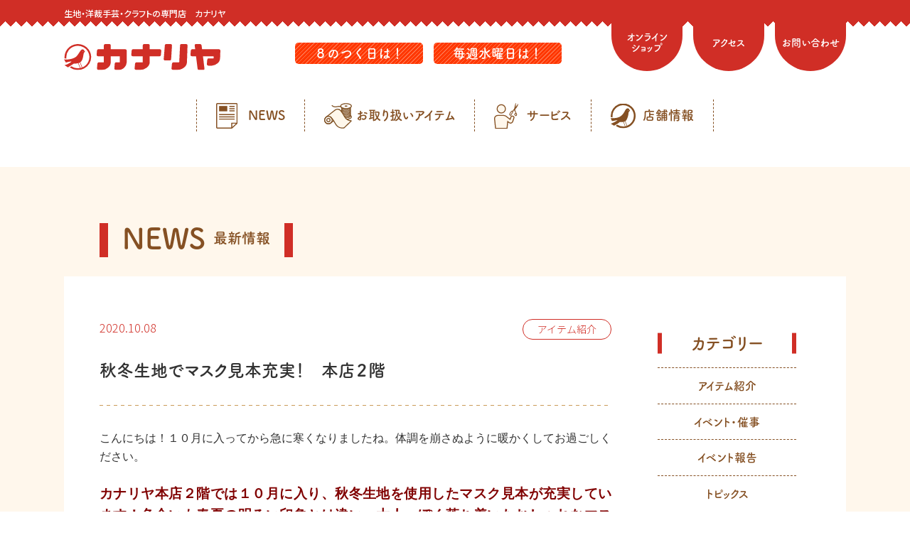

--- FILE ---
content_type: text/css
request_url: https://www.kanariya.co.jp/content/wp-content/themes/kanariya_2020/style.css?ver=1.0.0
body_size: 141388
content:
/*!
Theme Name: kanariya new themes
Theme URI:
Author: WAJIMA Kohei
Author URI:
Description: Description
Version: 1.0.1
License: GNU General Public License v2 or later
License URI: LICENSE
Text Domain: kanariya
Tags: custom-background, custom-logo, custom-menu, featured-images, threaded-comments, translation-ready

This theme, like WordPress, is licensed under the GPL.
Use it to make something cool, have fun, and share what you've learned with others.

kanariya new themes is based on Underscores https://underscores.me/, (C) 2012-2017 Automattic, Inc.
Underscores is distributed under the terms of the GNU GPL v2 or later.

Normalizing styles have been helped along thanks to the fine work of
Nicolas Gallagher and Jonathan Neal https://necolas.github.io/normalize.css/
*/@keyframes spinAround{from{transform:rotate(0deg)}to{transform:rotate(359deg)}}@font-face{font-family:"-apple-system-subset";src:local(-apple-system);unicode-range:U+0000-05C7;font-display:swap}@keyframes tabAnim{0%{opacity:0}100%{opacity:1}}/*!
 * ress.css • v2.0.4
 * MIT License
 * github.com/filipelinhares/ress
 */html{box-sizing:border-box;-webkit-text-size-adjust:100%;word-break:normal;-moz-tab-size:4;tab-size:4}*,::before,::after{background-repeat:no-repeat;box-sizing:inherit}::before,::after{text-decoration:inherit;vertical-align:inherit}*{padding:0;margin:0}hr{overflow:visible;height:0}details,main{display:block}summary{display:list-item}small{font-size:80%}[hidden]{display:none}abbr[title]{border-bottom:none;text-decoration:underline;text-decoration:underline dotted}a{background-color:rgba(0,0,0,0)}a:active,a:hover{outline-width:0}code,kbd,pre,samp{font-family:monospace,monospace}pre{font-size:1em}b,strong{font-weight:700}sub,sup{font-size:75%;line-height:0;position:relative;vertical-align:baseline}sub{bottom:-0.25em}sup{top:-0.5em}input{border-radius:0}[disabled]{cursor:default}[type=number]::-webkit-inner-spin-button,[type=number]::-webkit-outer-spin-button{height:auto}[type=search]{-webkit-appearance:textfield;outline-offset:-2px}[type=search]::-webkit-search-decoration{-webkit-appearance:none}textarea{overflow:auto;resize:vertical}button,input,optgroup,select,textarea{font:inherit}optgroup{font-weight:bold}button{overflow:visible}button,select{text-transform:none}button,[type=button],[type=reset],[type=submit],[role=button]{cursor:pointer;color:inherit}button::-moz-focus-inner,[type=button]::-moz-focus-inner,[type=reset]::-moz-focus-inner,[type=submit]::-moz-focus-inner{border-style:none;padding:0}button:-moz-focusring,[type=button]::-moz-focus-inner,[type=reset]::-moz-focus-inner,[type=submit]::-moz-focus-inner{outline:1px dotted ButtonText}button,html [type=button],[type=reset],[type=submit]{-webkit-appearance:button}button,input,select,textarea{background-color:rgba(0,0,0,0);border-style:none}select{-moz-appearance:none;-webkit-appearance:none}select::-ms-expand{display:none}select::-ms-value{color:currentColor}legend{border:0;color:inherit;display:table;max-width:100%;white-space:normal;max-width:100%}::-webkit-file-upload-button{-webkit-appearance:button;color:inherit;font:inherit}img{border-style:none}progress{vertical-align:baseline}svg:not([fill]){fill:currentColor}@media screen{[hidden~=screen]{display:inherit}[hidden~=screen]:not(:active):not(:focus):not(:target){position:absolute !important;clip:rect(0 0 0 0) !important}}[aria-busy=true]{cursor:progress}[aria-controls]{cursor:pointer}[aria-disabled]{cursor:default}body,button,input,select,optgroup,textarea{color:#323232;font-family:-apple-system-subset,BlinkMacSystemFont,"Noto Sans JP","Helvetica Neue",YuGothic,Hiragino Kaku Gothic ProN,Arial,"メイリオ",Meiryo,sans-serif;font-size:22.4px;font-size:1.4rem;line-height:1.5;font-weight:300}@media screen and (min-width: 1064px){body,button,input,select,optgroup,textarea{font-size:25.6px;font-size:1.6rem}}h1,h2,h3,h4,h5,h6{clear:both;font-weight:700;font-feature-settings:"palt" 1}h1.section-title,h2.section-title,h3.section-title,h4.section-title,h5.section-title,h6.section-title{font-family:fot-tsukuardgothic-std,sans-serif;color:#855023;font-size:2.6rem;position:relative;padding:0 .8em;display:inline-block;line-height:1.2}@media screen and (min-width: 1064px){h1.section-title,h2.section-title,h3.section-title,h4.section-title,h5.section-title,h6.section-title{font-size:4rem}}h1.section-title::before,h1.section-title::after,h2.section-title::before,h2.section-title::after,h3.section-title::before,h3.section-title::after,h4.section-title::before,h4.section-title::after,h5.section-title::before,h5.section-title::after,h6.section-title::before,h6.section-title::after{position:absolute;display:block;content:"";background-color:#d02e26;width:8px;height:1.2em}@media screen and (min-width: 1064px){h1.section-title::before,h1.section-title::after,h2.section-title::before,h2.section-title::after,h3.section-title::before,h3.section-title::after,h4.section-title::before,h4.section-title::after,h5.section-title::before,h5.section-title::after,h6.section-title::before,h6.section-title::after{width:12px}}h1.section-title::before,h2.section-title::before,h3.section-title::before,h4.section-title::before,h5.section-title::before,h6.section-title::before{left:0;top:50%;transform:translateY(-50%)}h1.section-title::after,h2.section-title::after,h3.section-title::after,h4.section-title::after,h5.section-title::after,h6.section-title::after{right:0;top:50%;transform:translateY(-50%)}h1.section-title>span,h2.section-title>span,h3.section-title>span,h4.section-title>span,h5.section-title>span,h6.section-title>span{font-size:50%;display:inline-block;height:2.5em;line-height:2em;vertical-align:middle}h1.section-title>br,h2.section-title>br,h3.section-title>br,h4.section-title>br,h5.section-title>br,h6.section-title>br{display:block}@media screen and (min-width: 1064px){h1.section-title>br,h2.section-title>br,h3.section-title>br,h4.section-title>br,h5.section-title>br,h6.section-title>br{display:none}}.font__title{font-family:fot-tsukuardgothic-std,sans-serif;font-feature-settings:"palt" 1}.page-header{padding:1em 0 1.5em}.entry-header{text-align:center}@media screen and (min-width: 1064px){.entry-header{text-align:left}}.red{color:#d02e26 !important}.gold{color:#ca9a58 !important}.brown{color:#855023}.white{color:#fff}.entry-content h2,.entry-content h3,.entry-content h4{font-family:fot-tsukuardgothic-std,sans-serif;color:#855023}.entry-content h2,.entry-content .section-title2{font-size:2rem;display:block;background-color:#fff7ec;position:relative;padding-left:.8em;margin-bottom:1em}@media screen and (min-width: 1064px){.entry-content h2,.entry-content .section-title2{font-size:3rem}}.entry-content h2::before,.entry-content .section-title2::before{position:absolute;content:"";background-color:#d02e26;width:10px;height:100%;top:0;left:0;display:block}.entry-content h2.none-style,.entry-content .section-title2.none-style{background-color:rgba(0,0,0,0);color:hsl(0,0%,21%);padding-left:0}.entry-content h2.none-style::before,.entry-content .section-title2.none-style::before{content:none}.entry-content .section-title2{font-size:1.8rem;padding:.3em .8em;display:flex;flex-direction:column}@media screen and (min-width: 1064px){.entry-content .section-title2{font-size:2.4rem;flex-direction:row;align-items:center}}.entry-content .section-title2::after{content:none}.entry-content .section-title2>span{font-family:-apple-system-subset,BlinkMacSystemFont,"Noto Sans JP","Helvetica Neue",YuGothic,Hiragino Kaku Gothic ProN,Arial,"メイリオ",Meiryo,sans-serif;color:hsl(0,0%,21%);font-size:1.2rem;font-weight:300}@media screen and (min-width: 1064px){.entry-content .section-title2>span{text-align:right;margin-left:auto;font-size:1.4rem}}.entry-content h3{font-size:1.8rem;margin-top:1.5em;padding-bottom:.6em;margin-bottom:.6em;position:relative}.entry-content h3::after{content:"";position:absolute;left:0;bottom:0;width:100%;height:1px;margin:auto;background-image:linear-gradient(to right, #ca9a58, #ca9a58 5px, transparent 3px, transparent 10px);background-size:10px 1px;background-repeat:repeat-x}@media screen and (min-width: 1064px){.entry-content h3{font-size:2.4rem}}.entry-content h4{font-size:1.6rem;margin-bottom:.5em}@media screen and (min-width: 1064px){.entry-content h4{font-size:2rem}}.entry-content h4.dashed__line{position:relative;padding-bottom:.6em;margin-bottom:.6em}.entry-content h4.dashed__line::after{content:"";position:absolute;left:0;bottom:0;width:100%;height:1px;margin:auto;background-image:linear-gradient(to right, #ca9a58, #ca9a58 5px, transparent 3px, transparent 10px);background-size:10px 1px;background-repeat:repeat-x}.entry-content h4.dashed__line span{color:hsl(0,0%,21%);font-size:80%}.entry-content .gold__bg{background-color:#ca9a58;color:#fff;font-weight:500;padding:.4em .8em;line-height:1.1}.entry-content .gold__bg>span{font-size:80%;line-height:.8}.entry-content .bottom_dashed_gold{border-bottom:1px dashed #ca9a58;padding-bottom:.8em;margin-bottom:.8em;font-weight:700}.entry-content .gold__shadow{max-width:100%;padding:1em;margin-bottom:1.5em;text-align:center;border:1px solid #ca9a58;border-radius:5px;background-image:url("common/img/pattern_01.png");background-repeat:repeat;box-shadow:5px 5px 0 0 rgba(202,154,88,.7);position:relative;display:flex;align-items:center}@media screen and (min-width: 1064px){.entry-content .gold__shadow{padding:1em;width:35%}}.entry-content .gold__shadow h2,.entry-content .gold__shadow h3,.entry-content .gold__shadow h4{font-size:1.6rem;font-family:-apple-system-subset,BlinkMacSystemFont,"Noto Sans JP","Helvetica Neue",YuGothic,Hiragino Kaku Gothic ProN,Arial,"メイリオ",Meiryo,sans-serif;font-weight:500;color:hsl(0,0%,21%);margin:0 auto;padding-bottom:0}@media screen and (min-width: 1064px){.entry-content .gold__shadow h2,.entry-content .gold__shadow h3,.entry-content .gold__shadow h4{font-size:1.8rem}}.entry-content .gold__shadow h2::after,.entry-content .gold__shadow h3::after,.entry-content .gold__shadow h4::after{content:none}.entry-content .gold__shadow-wide{width:700px;max-width:100%;display:block}p{margin-bottom:1.5em;text-align:justify}dfn,cite,em,i{font-style:italic}blockquote{margin:0 1.5em}address{margin:0 0 1.5em}pre{background:#eee;font-family:"Courier 10 Pitch",Courier,monospace;font-size:15px;font-size:.9375rem;line-height:1.6;margin-bottom:1.6em;max-width:100%;overflow:auto;padding:1.6em}code,kbd,tt,var{font-family:Monaco,Consolas,"Andale Mono","DejaVu Sans Mono",monospace;font-size:15px;font-size:.9375rem}abbr,acronym{border-bottom:1px dotted #666;cursor:help}mark,ins{background:#fff9c0;text-decoration:none}big{font-size:125%}html{box-sizing:border-box}html.sr .load-hidden{visibility:hidden}*,*:before,*:after{box-sizing:inherit}body{background:#fff}hr{background-color:#ccc;border:0;height:1px;margin-bottom:1.5em}hr.hr_blue{background-color:#35b597;margin:50px auto}@media only screen and (max-width: 940px)and (min-width: 641px){hr.hr_blue{margin:35px 20px}}@media only screen and (max-width: 640px){hr.hr_blue{margin:35px 20px}}ul,ol{margin:0 0 1.5em 2em;text-align:left}ul{list-style:disc}ol{list-style:decimal}li>ul,li>ol{margin-bottom:0;margin-left:1.5em}dt{font-weight:bold}dd{margin:0 1.5em 1.5em}img{height:auto;max-width:100%}figure{margin:1em 0}table{margin:0 0 1.5em;width:100%}.entry-content table{margin:1em 0;max-width:100%;border-collapse:collapse}.entry-content table th,.entry-content table td{padding:.5em;border:1px solid rgba(133,80,35,.5)}a{color:#00838f}a:visited{color:purple}a:hover,a:focus,a:active{color:#855023}a:focus{outline:thin dotted}a:hover,a:active{outline:0}.entry-content a{text-decoration:underline}.entry-content a[target=_blank]{padding-right:1.4em;position:relative}.entry-content a[target=_blank]::after{position:absolute;content:"";background-image:url("common/img/icon/icon_new-window.svg");background-repeat:no-repeat;background-size:contain;display:inline-block;width:.8em;height:.8em;right:.5em;top:50%;transform:translateY(-50%)}a.underline{text-decoration:underline}.stretched-link::after{position:absolute;top:0;right:0;bottom:0;left:0;z-index:1;pointer-events:auto;content:"";background-color:rgba(0,0,0,0)}.button__file{position:relative;width:60%;background-color:#fff7ec;margin:2.5em auto;font-family:fot-tsukuardgothic-std,sans-serif;z-index:20}@media screen and (min-width: 1064px){.button__file{width:350px;transition:all .5s}.button__file:hover{transition:all .2s;transform:translate(5px, 5px)}.button__file:hover::after{transition:all .2s;transform:translate(-5px, -5px)}}.button__file::after{position:absolute;content:"";display:block;width:100%;height:100%;background-size:auto auto;background-color:#fff;background-image:repeating-linear-gradient(45deg, transparent, transparent 3px, #ca9a58 3px, #ca9a58 4px);top:5px;left:5px;z-index:-1;transition:all .5s}@media screen and (min-width: 1064px){.button__file::after{background-image:repeating-linear-gradient(45deg, transparent, transparent 5px, #ca9a58 5px, #ca9a58 6px)}}.button__file a,.button__file a[target=_blank]{display:block;background-color:#fff7ec;text-decoration:none;padding:1em 1.5em;color:#855023;position:relative}.button__file a::after,.button__file a[target=_blank]::after{position:absolute;content:"";background-image:url("common/img/icon/icon_arrow_right.svg");background-size:cover;width:18px;height:18px;top:50%;right:1em;transform:translateY(-50%)}@media screen and (min-width: 1064px){.button__file a::after,.button__file a[target=_blank]::after{width:25px;height:25px}}.link__border{border:2px solid #d02e26;background-color:#fff;font-size:1.4rem;font-weight:700;position:relative;padding:.6em 2.5em .6em 1.5em;text-decoration:none !important;border-radius:20px;color:hsl(0,0%,21%);transition:all .5s}.link__border:hover{background-color:hsl(0,0%,93%);transition:all .2s;color:#d02e26}.link__border::before{position:absolute;content:"";width:0;height:0;border-style:solid;border-width:6px 0 6px 10px;border-color:rgba(0,0,0,0) rgba(0,0,0,0) rgba(0,0,0,0) #d02e26;top:50%;right:1em;transform:translateY(-50%)}.links_inpage{display:block;font-family:fot-tsukuardgothic-std,sans-serif;font-feature-settings:"palt" 1}.links_inpage p{font-size:2rem;margin-bottom:1em}.links_inpage ul{display:flex;padding:0;margin:0;list-style:none;justify-content:space-between;flex-wrap:wrap}.links_inpage ul li{width:48%}@media screen and (min-width: 1064px){.links_inpage ul li{width:22%}}.links_inpage ul li a{text-decoration:none;position:relative;font-size:1.6rem;display:block;color:#855023;background-color:#fff7ec;border-radius:10px;line-height:1;padding:.8em;margin-bottom:.8em}@media screen and (min-width: 1064px){.links_inpage ul li a{font-size:2rem;padding:.8em 1em;margin-bottom:0;transition:all .5s}.links_inpage ul li a:hover{transition:all .2s;background-color:rgba(133,80,35,.2)}}.links_inpage ul li a::after{position:absolute;content:"";background-image:url("common/img/icon/icon_arrow_right2.svg");background-size:cover;width:18px;height:18px;top:50%;right:.6em;transform:translateY(-50%) rotate(90deg)}@media screen and (min-width: 1064px){.links_inpage ul li a::after{width:20px;height:20px;right:.8em}}.screen-reader-text{border:0;clip:rect(1px, 1px, 1px, 1px);clip-path:inset(50%);height:1px;margin:-1px;overflow:hidden;padding:0;position:absolute !important;width:1px;word-wrap:normal !important}.screen-reader-text:focus{background-color:#eaeaea;border-radius:3px;box-shadow:0 0 2px 2px rgba(0,0,0,.6);clip:auto !important;clip-path:none;color:#21759b;display:block;font-size:14px;font-size:.875rem;font-weight:bold;height:auto;left:5px;line-height:normal;padding:15px 23px 14px;text-decoration:none;top:5px;width:auto;z-index:100000}#content[tabindex="-1"]:focus{outline:0}.alignleft{display:inline;float:left;margin-right:1.5em}.alignright{display:inline;float:right;margin-left:1.5em}.aligncenter{clear:both;display:block;margin-left:auto;margin-right:auto}.clear:before,.clear:after,.entry-content:before,.entry-content:after,.comment-content:before,.comment-content:after,.site-header:before,.site-header:after,.site-content:before,.site-content:after,.site-footer:before,.site-footer:after{content:"";display:table;table-layout:fixed}.clear:after,.entry-content:after,.comment-content:after,.site-header:after,.site-content:after,.site-footer:after{clear:both}.widget{margin:0 0 1.5em}.widget select{max-width:100%}.header{width:100%;position:relative}@media screen and (max-width: 1063px){.header{margin-bottom:0 !important}}.header__spikes{position:relative;background:#d02e26;height:30px;color:#fff;padding:.5em 0}@media screen and (max-width: 1063px){.header__spikes{display:none}}.header__spikes::after{content:"";position:absolute;right:0;left:0;top:100%;z-index:10;display:block;height:15px;background-size:15px 100%;background-image:linear-gradient(135deg, #d02e26 25%, transparent 25%),linear-gradient(225deg, #d02e26 25%, transparent 25%);background-position:0%;background-repeat:repeat-x}.header__desc{font-size:1.2rem;font-weight:500;margin:.2em 0 0 0}.header__contents{display:flex;justify-content:space-between;height:60px;align-items:center;background-color:hsla(0,0%,100%,.9)}@media screen and (max-width: 1063px){.header__contents{padding:1em;width:100%;position:fixed;z-index:1000;border-bottom:1px solid hsl(0,0%,93%)}}.header__contents-brand{width:220px;height:37px;margin-top:40px;transition:all .5s}.header__contents-brand:hover{transition:all .2s;opacity:.6}@media screen and (max-width: 1063px){.header__contents-brand{width:110px;height:19px;margin-top:0}}.header__contents-button{position:absolute;top:-10px;right:0;display:flex;z-index:20}@media screen and (max-width: 1063px){.header__contents-button{display:none}}.header__contents-button_item{position:relative;display:flex;align-items:center;justify-content:center;background-color:#d02e26;font-family:fot-tsukuardgothic-std,sans-serif;width:100px;height:80px;border-radius:0 0 100px 100px;text-align:center;line-height:1.1;padding:1em .2em;margin-left:15px;vertical-align:middle;transition:all .5s}.header__contents-button_item:hover{transition:all .2s;transform:translateY(5px);box-shadow:0 5px 10px 3px rgba(208,46,38,.3)}.header__contents-button_item a{color:#fff;font-size:14px;font-feature-settings:"palt" 1}.header__contents-banner{display:flex;align-items:flex-start;font-family:fot-tsukuardgothic-std,sans-serif;font-weight:700;margin-right:400px;margin-top:30px}@media screen and (max-width: 1063px){.header__contents-banner{position:fixed;display:flex;justify-content:center;align-items:center;bottom:0;left:0;background:#fff7ec;width:100%;margin:0;height:70px;box-shadow:0 -10px 20px -5px rgba(133,80,35,.12);border-top:1px solid rgba(202,154,88,.3);z-index:100}}.header__contents-banner_item{text-align:center;background-size:auto auto;background-color:#ff3700;background-image:repeating-linear-gradient(135deg, transparent, transparent 3px, rgba(255, 255, 255, 0.3) 3px, rgba(255, 255, 255, 0.3) 4px);border-radius:5px;font-size:18px;width:180px;padding:.1em;margin-left:15px;transition:all .5s}.header__contents-banner_item:hover{transition:all .2s;transform:scale(1.05)}@media screen and (max-width: 1063px){.header__contents-banner_item{margin:0 8px}}.header__contents-banner_item a{color:#fff;display:block}.header .main_nav{width:1100px;max-width:100%;margin:0 auto 10px;font-family:fot-tsukuardgothic-std,sans-serif;transition:all .5s;padding:0}@media screen and (min-width: 1064px){.header .main_nav{margin:50px auto 50px}}.header .main_nav>div>a{color:#855023;font-size:1.6rem;font-feature-settings:"palt" 1;border-bottom:1px dashed #855023;transition:all .5s}@media screen and (min-width: 1064px){.header .main_nav>div>a{font-size:1.8rem;border-bottom:0;border-right:1px dashed #855023}}@media screen and (min-width: 1064px){.header .main_nav>div>a:first-child{border-left:1px dashed #855023}}.header .main_nav>div>a.menu__item{position:relative;padding:1.5em 1.5em 1.5em 4.5em;background-color:rgba(202,154,88,.1)}@media screen and (min-width: 1064px){.header .main_nav>div>a.menu__item{padding:.5em 1.5em .5em 4em;background-color:#fff}.header .main_nav>div>a.menu__item:hover{transition:all .2s;background-color:rgba(133,80,35,.2)}}.header .main_nav>div>a.menu__item::before{position:absolute;display:block;content:"";left:1.5em;top:50%;transform:translateY(-50%)}.header .main_nav>div>a.menu__item01::before{background-image:url("common/img/header/nav_01.svg");background-size:cover;width:30px;height:36px}.header .main_nav>div>a.menu__item02::before{background-image:url("common/img/header/nav_02.svg");background-size:cover;width:30px;height:37px}.header .main_nav>div>a.menu__item03::before{background-image:url("common/img/header/nav_03.svg");background-size:contain;width:40px;height:36px}.header .main_nav>div>a.menu__item04::before{background-image:url("common/img/header/nav_04.svg");background-size:contain;width:35px;height:37px}.header .main_nav>div>a.menu__item05::before{background-image:url("common/img/header/nav_05.svg");background-size:cover;width:35px;height:35px}@media screen and (min-width: 1064px){.header .navbar-start{margin:0 auto}}.header__sp-button{position:fixed;top:14px;right:75px;display:flex;align-items:center;z-index:1000}@media screen and (min-width: 1064px){.header__sp-button{display:none}}.header__sp-button_item{display:flex;align-items:center;border-radius:3px;background-color:#ca9a58;height:32px;padding:.5em;line-height:1.2;font-family:fot-tsukuardgothic-std,sans-serif;font-feature-settings:"palt" 1;font-size:10px}.header__sp-button_item a{color:#fff}.header__sp-button_item01{margin-right:1em;width:50px;justify-content:center}.header__sp-button_item02{position:relative;width:80px}.header__sp-button_item02::after{position:absolute;content:"";background-image:url("common/img/icon/icon_cart.svg");background-size:cover;width:21px;height:21px;right:.5em}footer{margin-bottom:70px}@media screen and (min-width: 1064px){footer{margin-bottom:0}}footer .footer__nav{padding:3em 0}footer .footer__nav-list{width:750px;max-width:90%;display:flex;flex-wrap:wrap;padding:0;margin:0 auto;justify-content:center;list-style:none}@media screen and (min-width: 1064px){footer .footer__nav-list{justify-content:space-between}}footer .footer__nav-list li{font-size:1.4rem;margin:0 .6em;text-align:center;width:auto}footer .footer__nav-list li a{display:block;color:hsl(0,0%,21%);padding:.5em 1em;border-radius:5px;font-weight:500;transition:all .5s}footer .footer__nav-list li a:hover{transition:all .2s;background-color:hsla(0,0%,21%,.2)}footer .footer__nav-list li.item_fill{width:44%;margin-bottom:.5em}@media screen and (min-width: 1064px){footer .footer__nav-list li.item_fill{width:auto;margin-bottom:0}}footer .footer__nav-list li.item_fill a{background-color:#ca9a58;color:#fff;transition:all .5s}footer .footer__nav-list li.item_fill a:hover{transition:all .2s;background-color:rgba(202,154,88,.5)}footer .footer__spikes{position:relative;background:#d02e26;height:8px;color:#fff;padding:.5em 0 0}@media screen and (max-width: 1063px){footer .footer__spikes{display:none}}footer .footer__spikes::before{content:"";position:absolute;right:0;left:0;top:0;z-index:10;display:block;height:15px;background-size:15px 100%;background-image:linear-gradient(135deg, #d02e26 25%, transparent 25%),linear-gradient(225deg, #d02e26 25%, transparent 25%);background-position:0%;transform:rotate(180deg);transform-origin:top;background-repeat:repeat-x}footer .footer__info{width:90%;padding:1em 0;border-top:1px solid #d02e26;margin:0 auto}@media screen and (min-width: 1064px){footer .footer__info{width:100%;padding:2em 0;border-top:0}}footer .footer__info-content{display:flex;justify-content:space-between;align-items:center}footer .footer__info-brand{width:148px;height:25px;transition:all .5s}footer .footer__info-brand:hover{transition:all .2s;opacity:.6}@media screen and (max-width: 1063px){footer .footer__info-brand{width:130px;height:22px;margin-top:0}}footer .footer__info-address{display:flex;flex-direction:column;font-size:1.1rem}@media screen and (min-width: 1064px){footer .footer__info-address{flex-direction:row;align-items:center;font-size:1.2rem}}footer .footer__info-address-left{margin-right:1.5em}@media screen and (min-width: 1064px){footer .footer__info-address-left{margin-right:2em}}footer .copy{text-align:center;width:100%;padding:1em;color:#fff;font-size:1.2rem;background-color:#d02e26;font-weight:700}.slick-slider{position:relative;display:block;box-sizing:border-box;-webkit-touch-callout:none;-webkit-user-select:none;-khtml-user-select:none;-moz-user-select:none;-ms-user-select:none;user-select:none;-ms-touch-action:pan-y;touch-action:pan-y;-webkit-tap-highlight-color:rgba(0,0,0,0)}.slick-list{position:relative;overflow:hidden;display:block;margin:0;padding:0}.slick-list:focus{outline:none}.slick-list.dragging{cursor:pointer;cursor:hand}.slick-slider .slick-track,.slick-slider .slick-list{-webkit-transform:translate3d(0, 0, 0);-moz-transform:translate3d(0, 0, 0);-ms-transform:translate3d(0, 0, 0);-o-transform:translate3d(0, 0, 0);transform:translate3d(0, 0, 0)}.slick-track{position:relative;left:0;top:0;display:block;margin-left:auto;margin-right:auto}.slick-track:before,.slick-track:after{content:"";display:table}.slick-track:after{clear:both}.slick-loading .slick-track{visibility:hidden}.slick-slide{float:left;height:100%;min-height:1px;display:none}[dir=rtl] .slick-slide{float:right}.slick-slide img{display:block}.slick-slide.slick-loading img{display:none}.slick-slide.dragging img{pointer-events:none}.slick-initialized .slick-slide{display:block}.slick-loading .slick-slide{visibility:hidden}.slick-vertical .slick-slide{display:block;height:auto;border:1px solid rgba(0,0,0,0)}.slick-arrow.slick-hidden{display:none}.slick-loading .slick-list{background:#fff url("img/ajax-loader.gif") center center no-repeat}@font-face{font-family:"slick";src:url("../../font/font/slick.eot");src:url("../../font/font/slick.eot?#iefix") format("embedded-opentype"),url("../../font/font/slick.woff") format("woff"),url("../../font/font/slick.ttf") format("truetype"),url("../../font/font/slick.svg#slick") format("svg");font-weight:normal;font-style:normal;font-display:auto}.slick-prev,.slick-next{position:absolute;display:block;height:20px;width:20px;line-height:0px;font-size:0px;cursor:pointer;background:rgba(0,0,0,0);color:rgba(0,0,0,0);top:50%;-webkit-transform:translate(0, -50%);-ms-transform:translate(0, -50%);transform:translate(0, -50%);padding:0;border:none;outline:none}.slick-prev:hover,.slick-prev:focus,.slick-next:hover,.slick-next:focus{outline:none;background:rgba(0,0,0,0);color:rgba(0,0,0,0)}.slick-prev:hover:before,.slick-prev:focus:before,.slick-next:hover:before,.slick-next:focus:before{opacity:1}.slick-prev.slick-disabled:before,.slick-next.slick-disabled:before{opacity:.25}.slick-prev:before,.slick-next:before{font-family:"slick";font-size:20px;line-height:1;color:#fff;opacity:.75;-webkit-font-smoothing:antialiased;-moz-osx-font-smoothing:grayscale}.slick-prev{left:-25px}[dir=rtl] .slick-prev{left:auto;right:-25px}.slick-prev:before{content:"←"}[dir=rtl] .slick-prev:before{content:"→"}.slick-next{right:-25px}[dir=rtl] .slick-next{left:-25px;right:auto}.slick-next:before{content:"→"}[dir=rtl] .slick-next:before{content:"←"}.slick-dotted.slick-slider{margin-bottom:30px}.slick-dots{position:absolute;bottom:15px;list-style:none;display:block;text-align:center;padding:0;margin:0;width:100%}.slick-dots li{position:relative;display:inline-block;height:20px;width:20px;margin:0 5px;padding:0;cursor:pointer}.slick-dots li button{border:0;background:rgba(0,0,0,0);display:block;height:20px;width:20px;outline:none;line-height:0px;font-size:0px;color:rgba(0,0,0,0);padding:5px;cursor:pointer}.slick-dots li button:hover,.slick-dots li button:focus{outline:none}.slick-dots li button:hover:before,.slick-dots li button:focus:before{opacity:1}.slick-dots li button:before{position:absolute;top:0;left:0;content:"•";width:20px;height:20px;font-family:"slick";font-size:16px;line-height:20px;text-align:center;color:#333;opacity:.25;-webkit-font-smoothing:antialiased;-moz-osx-font-smoothing:grayscale}.slick-dots li.slick-active button:before{color:#333;opacity:.75}#toppage .top-slider{background-color:#fff7ec;padding:28px 0;box-shadow:0 10px 25px -5px rgba(133,80,35,.12);position:relative;margin-bottom:40px}@media screen and (max-width: 1063px){#toppage .top-slider{top:60px;margin-bottom:60px}}#toppage .top-slider::after{position:absolute;content:"";width:1064px;max-width:100%;border-bottom:1px dashed #d02e26;bottom:20px;left:50%;transform:translateX(-50%);display:block}@media screen and (max-width: 1063px){#toppage .top-slider::after{bottom:10px}}@media screen and (min-width: 769px),print{#toppage .top-slider{padding:60px 0}}#toppage .top-slider .slider{margin:0;padding:0}#toppage .top-slider .slider .slick-slide{position:relative}@media screen and (min-width: 769px),print{#toppage .top-slider .slider .slick-slide{margin:0 15px}#toppage .top-slider .slider .slick-slide img{border-radius:20px;width:100%;height:auto;transition:opacity .5s}#toppage .top-slider .slider .slick-slide>a:hover img{transition:opacity .2s;opacity:.7}}#toppage .section-header{text-align:center}@media screen and (min-width: 1064px){#toppage .section-header{text-align:left}#toppage .section-header.title-center{text-align:center}#toppage .section-header.mb-5{margin-bottom:2rem !important}}#toppage #topics .topics__columns{display:flex;justify-content:space-between;flex-wrap:wrap}#toppage #topics .topics__columns-card{width:47.5%;padding:.5em;margin-bottom:1.5em;border:1px solid #ca9a58;border-radius:5px;background-image:url("common/img/pattern_01.png");background-repeat:repeat;box-shadow:5px 5px 0 0 rgba(202,154,88,.7);position:relative;transition:all .5s}@media screen and (min-width: 1064px){#toppage #topics .topics__columns-card{padding:10px;width:23%}#toppage #topics .topics__columns-card:hover{transition:all .2s;box-shadow:0 0 15px 0 rgba(202,154,88,.9);transform:translate(3px, 3px)}}#toppage #topics .topics__columns-card-image .image{margin:0 0 .5em}#toppage #topics .topics__columns-card-image .image img{object-fit:cover}#toppage #topics .topics__columns-card-header{padding:.5em}@media screen and (min-width: 1064px){#toppage #topics .topics__columns-card-header{margin-top:.6em}}#toppage #topics .topics__columns-card-header time{font-family:fot-tsukuardgothic-std,sans-serif;color:#d02e26;font-size:1.1rem;font-feature-settings:"palt" 1}@media screen and (min-width: 1064px){#toppage #topics .topics__columns-card-header time{font-size:1.3rem}}#toppage #topics .topics__columns-card-header-title{font-family:fot-tsukuardgothic-std,sans-serif;font-size:1.4rem;margin-bottom:.8em;line-height:1.2;font-feature-settings:"palt" 1}@media screen and (min-width: 1064px){#toppage #topics .topics__columns-card-header-title{font-size:1.6rem}}#toppage #topics .topics__columns-card-header-text{font-size:1.4rem;margin-bottom:0;line-height:1.6}@media screen and (min-width: 1064px){#toppage #topics .topics__columns-card-header-text{font-size:1.4rem}}#toppage #news .news{display:flex;justify-content:center;align-items:center;flex-wrap:wrap;width:100%}@media screen and (min-width: 1064px){#toppage #news .news{margin-bottom:30px}}#toppage #news .news .news__column{width:100%}@media screen and (min-width: 1064px){#toppage #news .news .news__column{width:min(680px,100%)}}#toppage #news .news .news__column .section-header{text-align:center}#toppage #news .news .news__column .section-header .section-title{line-height:1.5}#toppage #news .news .news__column-info{margin-top:20px}#toppage #news .news .news__column-info-list{margin:0 0 30px;padding:0;list-style:none}#toppage #news .news .news__column-info-list li{border-bottom:1px dashed hsl(0,0%,71%);font-size:1.4rem}@media screen and (min-width: 1064px){#toppage #news .news .news__column-info-list li{font-size:1.6rem}}#toppage #news .news .news__column-info-list li>a{display:block;padding:.9em 0;color:hsl(0,0%,21%);transition:all .5s;width:100%}@media screen and (min-width: 1064px){#toppage #news .news .news__column-info-list li>a{display:flex;align-items:center;overflow:auto}}#toppage #news .news .news__column-info-list li>a:hover{transition:all .2s;background-color:rgba(133,80,35,.2)}#toppage #news .news .news__column-info-list li>a span.__date{font-family:fot-tsukuardgothic-std,sans-serif;font-size:1.2rem;margin-right:1.2em;margin-bottom:.5em;display:block;width:8em;background-color:#fff;color:#d02e26;box-shadow:2px 2px 0 0 rgba(202,154,88,.5)}@media screen and (min-width: 1064px){#toppage #news .news .news__column-info-list li>a span.__date{margin-bottom:0;width:22%;width:min(120px,18%)}}#toppage #news .news .news__column-info-list li>a span.__title{width:75%}@media screen and (min-width: 1064px){#toppage #news .news .news__column-info-list li>a span.__title{width:min(600px,82%)}}#toppage #news .news .news__column-link{width:70%;margin:0 auto 60px;border:3px solid #ca9a58;border-radius:10px;background-image:url("common/img/pattern_01.png");background-repeat:repeat;text-align:center}@media screen and (min-width: 1064px){#toppage #news .news .news__column-link{margin-bottom:0;width:50%;transition:all .5s}#toppage #news .news .news__column-link:hover{transition:all .2s;transform:scale(1.03);box-shadow:0 2px 10px 5px rgba(202,154,88,.3)}}#toppage #news .news .news__column-link>a{font-family:fot-tsukuardgothic-std,sans-serif;color:#d02e26;display:block;font-size:1.8rem;padding:.5em 2em .5em 0;position:relative}@media screen and (min-width: 1064px){#toppage #news .news .news__column-link>a{padding:.8em 2em .8em 0}}#toppage #news .news .news__column-link>a::after{position:absolute;content:"";background-image:url("common/img/icon/icon_arrow_right.svg");background-size:cover;width:20px;height:20px;right:2em;top:50%;transform:translateY(-50%)}#toppage #news .news .news__column-club{margin:0 auto 25px;width:470px;max-width:100%;position:relative;border-radius:5px}@media screen and (min-width: 1064px){#toppage #news .news .news__column-club{width:470px;margin-left:auto;margin-right:0;margin-bottom:0;transition:all .5s}#toppage #news .news .news__column-club:hover{transition:all .2s;box-shadow:0 5px 15px 5px rgba(202,154,88,.5)}}#toppage #news .news .news__column-club::before{content:none}@media screen and (min-width: 1064px){#toppage #news .news .news__column-club::before{background-image:url("common/img/top/clubmark_pc@2x.png");background-size:cover;width:116px;height:116px;top:-40px;left:-40px}}#toppage #news .news .news__column-club>a{display:block}#toppage #news .news .news__column-club>a img{vertical-align:top}#toppage #links{background-color:#ca9a58;padding:35px 0;position:relative;box-shadow:0 20px 20px -15px hsla(0,0%,4%,.3) inset}@media screen and (min-width: 1064px){#toppage #links{padding:60px 0}}#toppage #links::after{position:absolute;content:"";width:1064px;max-width:100%;border-bottom:1px dashed #fff;bottom:20px;left:50%;transform:translateX(-50%);display:block}@media screen and (max-width: 1063px){#toppage #links::after{bottom:10px}}#toppage #links .links__column{display:flex;flex-wrap:wrap;justify-content:space-between;flex-direction:column;padding:1.5em}@media screen and (min-width: 1064px){#toppage #links .links__column{flex-direction:row;padding:0}}#toppage #links .links__column-left,#toppage #links .links__column-right{border-radius:5px}#toppage #links .links__column-left{width:100%;display:flex;flex-direction:column}@media screen and (min-width: 1064px){#toppage #links .links__column-left{width:40.5%}}#toppage #links .links__column-left>div{background-color:#fff;border-radius:5px}#toppage #links .links__column-sns{padding:0 15px 15px;margin-bottom:10px;text-align:center}@media screen and (min-width: 1064px){#toppage #links .links__column-sns{padding:25px 15px 20px;margin-bottom:15px}}#toppage #links .links__column-sns-title{text-align:center;color:#ca9a58;font-family:fot-tsukuardgothic-std,sans-serif;font-size:2.4rem;font-feature-settings:"palt" 1;position:relative;margin-top:1em;margin-bottom:.6em}@media screen and (min-width: 1064px){#toppage #links .links__column-sns-title{margin-top:-10px}}#toppage #links .links__column-sns-title::before{position:absolute;content:"";background-image:url("common/img/icon/icon_bird.svg");background-size:cover;width:50px;height:30px;margin-left:-55px}#toppage #links .links__column-sns-title::after{position:absolute;content:"";background-image:url("common/img/top/sns_update@2x.png");background-size:cover;width:108px;height:42px;margin-left:-60px;margin-top:-40px}@media screen and (min-width: 1064px){#toppage #links .links__column-sns-title::after{width:108px;height:42px;margin-left:-50px;margin-top:-30px}}#toppage #links .links__column-sns>ul{padding:0;margin:0 auto;list-style:none;display:flex;justify-content:space-around;width:300px;max-width:100%}@media screen and (min-width: 1064px){#toppage #links .links__column-sns>ul{width:100%;width:350px}}#toppage #links .links__column-sns>ul>li{width:50px;height:50px}@media screen and (min-width: 1064px){#toppage #links .links__column-sns>ul>li{width:60px;height:60px}}#toppage #links .links__column-sns>ul>li a{display:block;transition:all .5s}#toppage #links .links__column-sns>ul>li a:hover{transition:all .2s;opacity:.6}#toppage #links .links__column-park{text-align:center;font-family:fot-tsukuardgothic-std,sans-serif;font-size:2.4rem;margin-bottom:10px}@media screen and (min-width: 1064px){#toppage #links .links__column-park{margin-bottom:15px}}#toppage #links .links__column-park>a{color:#ca9a58;display:block;text-indent:1em;padding:15px 15px 15px 50px;position:relative;transition:all .5s}@media screen and (min-width: 1064px){#toppage #links .links__column-park>a{padding:18px 15px 18px 50px}}#toppage #links .links__column-park>a:hover{transition:all .2s;background-color:rgba(202,154,88,.3)}#toppage #links .links__column-park>a::before{position:absolute;content:"";background-image:url("common/img/icon/icon_car.svg");background-size:cover;width:60px;height:30px;margin-left:-70px;top:50%;transform:translateY(-50%)}#toppage #links .links__column-home{text-align:center;font-family:fot-tsukuardgothic-std,sans-serif;font-size:2rem;letter-spacing:-0.05em;font-feature-settings:"palt" 1;margin-bottom:10px}@media screen and (min-width: 769px),print{#toppage #links .links__column-home{font-size:2.4rem}}@media screen and (min-width: 1064px){#toppage #links .links__column-home{margin-bottom:15px}}#toppage #links .links__column-home>a{color:#ca9a58;display:block;text-indent:1em;padding:15px 15px 15px 30px;position:relative;transition:all .5s}@media screen and (min-width: 1064px){#toppage #links .links__column-home>a{padding:18px 15px 18px 50px}}#toppage #links .links__column-home>a:hover{transition:all .2s;background-color:rgba(202,154,88,.3)}#toppage #links .links__column-home>a::before{position:absolute;content:"";background-image:url("common/img/icon/icon_home.svg");background-size:cover;width:32px;height:32px;margin-left:-40px;top:50%;transform:translateY(-50%)}@media screen and (min-width: 769px),print{#toppage #links .links__column-home>a::before{width:38px;height:38px;margin-left:-45px}}#toppage #links .links__column-feature{text-align:center;font-family:fot-tsukuardgothic-std,sans-serif;font-size:2.4rem;margin-bottom:10px}@media screen and (min-width: 1064px){#toppage #links .links__column-feature{margin-bottom:0}}#toppage #links .links__column-feature>a{color:#ca9a58;display:block;text-indent:1em;padding:15px 15px 15px 45px;position:relative;transition:all .5s}@media screen and (min-width: 1064px){#toppage #links .links__column-feature>a{padding:18px 15px 18px 45px}}#toppage #links .links__column-feature>a:hover{transition:all .2s;background-color:rgba(202,154,88,.3)}#toppage #links .links__column-feature>a::before{position:absolute;content:"";background-image:url("common/img/icon/icon_feature.svg");background-size:contain;width:39px;height:48px;margin-left:-50px;top:50%;transform:translateY(-50%)}#toppage #links .links__column-banner{margin-bottom:10px;border-radius:5px}@media screen and (min-width: 1064px){#toppage #links .links__column-banner{margin-bottom:0;transition:all .5s}#toppage #links .links__column-banner:hover img{transition:all .2s;opacity:.6}}#toppage #links .links__column-banner img{transition:all .5s;vertical-align:top;border-radius:5px}#toppage #links .links__column-right{width:100%;padding:15px;background-color:#fff}@media screen and (min-width: 1064px){#toppage #links .links__column-right{width:57%;padding:20px 28px}}#toppage #links .links__column-right-title{width:340px;height:auto;max-width:90%;margin:0 auto 10px}.page main#main{border-bottom:1px solid #ca9a58}.page main#main section,.error404 main#main section{background-color:#fff7ec;padding-top:85px;padding-bottom:60px;position:relative;min-height:40vh}@media screen and (min-width: 1064px){.page main#main section,.error404 main#main section{padding-top:60px;padding-bottom:80px}}.page main#main section.white_bg,.error404 main#main section.white_bg{background-color:#fff;padding-top:20px}@media screen and (min-width: 1064px){.page main#main section.white_bg,.error404 main#main section.white_bg{padding-top:50px}}.page main#main section .container-plus,.error404 main#main section .container-plus{background-color:#fff}.page main#main section .container-plus.none_bg,.error404 main#main section .container-plus.none_bg{background-color:rgba(0,0,0,0)}.page main#main section .container-plus.none_bg .container,.error404 main#main section .container-plus.none_bg .container{padding-top:0}.page main#main section .container-plus .container,.error404 main#main section .container-plus .container{padding:30px 20px}@media screen and (min-width: 1064px){.page main#main section .container-plus .container,.error404 main#main section .container-plus .container{padding:50px 0}}.page main#main section .container-plus .entry-content,.error404 main#main section .container-plus .entry-content{margin-top:0}.page main#main section>.container,.error404 main#main section>.container{padding:30px 20px}@media screen and (min-width: 1064px){.page main#main section>.container,.error404 main#main section>.container{padding:50px 0}}.page main#main section>.container.entry-header,.error404 main#main section>.container.entry-header{padding:1em 0 1.5em}.page main#main section>.container.entry-header img.worklifebalance,.error404 main#main section>.container.entry-header img.worklifebalance{width:80px;margin-left:35px;vertical-align:middle}.bottom__dashed{position:relative}.bottom__dashed::after{position:absolute;content:"";width:1064px;max-width:100%;border-bottom:1px dashed #d02e26;bottom:40px;left:50%;transform:translateX(-50%);display:block}@media screen and (max-width: 1063px){.bottom__dashed::after{bottom:30px}}.top__shadow{box-shadow:0 10px 25px -5px rgba(133,80,35,.12) inset}#kanariya-dayPage #kanariyaday,#thanksdayPage #thanksday{width:100%;background-color:#fff7ec;padding:130px 0 50px;border-top:1px solid #ca9a58;position:relative}@media screen and (min-width: 1064px){#kanariya-dayPage #kanariyaday,#thanksdayPage #thanksday{padding:160px 0 90px}}#kanariya-dayPage #kanariyaday::after,#thanksdayPage #thanksday::after{position:absolute;content:"";width:1064px;max-width:100%;border-bottom:1px dashed #d02e26;bottom:40px;left:50%;transform:translateX(-50%);display:block}@media screen and (max-width: 1063px){#kanariya-dayPage #kanariyaday::after,#thanksdayPage #thanksday::after{bottom:30px}}#kanariya-dayPage #kanariyaday .kanariyaday,#kanariya-dayPage #kanariyaday .thanksday,#thanksdayPage #thanksday .kanariyaday,#thanksdayPage #thanksday .thanksday{background-color:#fff;padding:60px 1.5em 30px;position:relative;margin:0 auto}@media screen and (min-width: 1064px){#kanariya-dayPage #kanariyaday .kanariyaday,#kanariya-dayPage #kanariyaday .thanksday,#thanksdayPage #thanksday .kanariyaday,#thanksdayPage #thanksday .thanksday{padding:60px 85px 30px;border-radius:5px}}#kanariya-dayPage #kanariyaday .kanariyaday .kanariyaday__title,#kanariya-dayPage #kanariyaday .thanksday .kanariyaday__title,#thanksdayPage #thanksday .kanariyaday .kanariyaday__title,#thanksdayPage #thanksday .thanksday .kanariyaday__title{position:relative;width:278px;height:81px;display:block;margin:0 auto;text-align:center;top:-110px}@media screen and (min-width: 1064px){#kanariya-dayPage #kanariyaday .kanariyaday .kanariyaday__title,#kanariya-dayPage #kanariyaday .thanksday .kanariyaday__title,#thanksdayPage #thanksday .kanariyaday .kanariyaday__title,#thanksdayPage #thanksday .thanksday .kanariyaday__title{width:539px;height:158px;top:-160px}}#kanariya-dayPage #kanariyaday .kanariyaday .kanariyaday__title::after,#kanariya-dayPage #kanariyaday .thanksday .kanariyaday__title::after,#thanksdayPage #thanksday .kanariyaday .kanariyaday__title::after,#thanksdayPage #thanksday .thanksday .kanariyaday__title::after{position:absolute;content:"";background-image:url("common/img/kanariyaday_title.png");background-size:cover;width:278px;height:81px;top:0;left:0;z-index:5}@media screen and (min-width: 1064px){#kanariya-dayPage #kanariyaday .kanariyaday .kanariyaday__title::after,#kanariya-dayPage #kanariyaday .thanksday .kanariyaday__title::after,#thanksdayPage #thanksday .kanariyaday .kanariyaday__title::after,#thanksdayPage #thanksday .thanksday .kanariyaday__title::after{width:539px;height:158px}}#kanariya-dayPage #kanariyaday .kanariyaday .kanariyaday__title>h2,#kanariya-dayPage #kanariyaday .thanksday .kanariyaday__title>h2,#thanksdayPage #thanksday .kanariyaday .kanariyaday__title>h2,#thanksdayPage #thanksday .thanksday .kanariyaday__title>h2{position:relative;z-index:10;font-family:fot-tsukuardgothic-std,sans-serif;color:#855023;font-size:2.8rem;line-height:1;top:38px;letter-spacing:.05em}@media screen and (min-width: 1064px){#kanariya-dayPage #kanariyaday .kanariyaday .kanariyaday__title>h2,#kanariya-dayPage #kanariyaday .thanksday .kanariyaday__title>h2,#thanksdayPage #thanksday .kanariyaday .kanariyaday__title>h2,#thanksdayPage #thanksday .thanksday .kanariyaday__title>h2{font-size:4.5rem;top:80px}}#kanariya-dayPage #kanariyaday .kanariyaday .thanksday__title,#kanariya-dayPage #kanariyaday .thanksday .thanksday__title,#thanksdayPage #thanksday .kanariyaday .thanksday__title,#thanksdayPage #thanksday .thanksday .thanksday__title{position:relative;width:278px;height:77px;display:block;margin:0 auto;text-align:center;top:-110px}@media screen and (min-width: 1064px){#kanariya-dayPage #kanariyaday .kanariyaday .thanksday__title,#kanariya-dayPage #kanariyaday .thanksday .thanksday__title,#thanksdayPage #thanksday .kanariyaday .thanksday__title,#thanksdayPage #thanksday .thanksday .thanksday__title{width:538px;height:149px;top:-160px}}#kanariya-dayPage #kanariyaday .kanariyaday .thanksday__title::after,#kanariya-dayPage #kanariyaday .thanksday .thanksday__title::after,#thanksdayPage #thanksday .kanariyaday .thanksday__title::after,#thanksdayPage #thanksday .thanksday .thanksday__title::after{position:absolute;content:"";background-image:url("common/img/top/service_title_pc.png");background-size:cover;width:278px;height:77px;top:0;left:0;z-index:5}@media screen and (min-width: 1064px){#kanariya-dayPage #kanariyaday .kanariyaday .thanksday__title::after,#kanariya-dayPage #kanariyaday .thanksday .thanksday__title::after,#thanksdayPage #thanksday .kanariyaday .thanksday__title::after,#thanksdayPage #thanksday .thanksday .thanksday__title::after{width:538px;height:149px}}#kanariya-dayPage #kanariyaday .kanariyaday .thanksday__title>h2,#kanariya-dayPage #kanariyaday .thanksday .thanksday__title>h2,#thanksdayPage #thanksday .kanariyaday .thanksday__title>h2,#thanksdayPage #thanksday .thanksday .thanksday__title>h2{position:relative;z-index:10;font-family:fot-tsukuardgothic-std,sans-serif;color:#855023;font-size:2.6rem;line-height:1;top:38px}@media screen and (min-width: 1064px){#kanariya-dayPage #kanariyaday .kanariyaday .thanksday__title>h2,#kanariya-dayPage #kanariyaday .thanksday .thanksday__title>h2,#thanksdayPage #thanksday .kanariyaday .thanksday__title>h2,#thanksdayPage #thanksday .thanksday .thanksday__title>h2{font-size:4.2rem;top:80px}}#kanariya-dayPage #kanariyaday .kanariyaday article,#kanariya-dayPage #kanariyaday .thanksday article,#thanksdayPage #thanksday .kanariyaday article,#thanksdayPage #thanksday .thanksday article{margin-top:-75px}@media screen and (min-width: 1064px){#kanariya-dayPage #kanariyaday .kanariyaday article,#kanariya-dayPage #kanariyaday .thanksday article,#thanksdayPage #thanksday .kanariyaday article,#thanksdayPage #thanksday .thanksday article{margin-top:-100px}}#kanariya-dayPage #kanariyaday .kanariyaday article p>br.br_none,#kanariya-dayPage #kanariyaday .thanksday article p>br.br_none,#thanksdayPage #thanksday .kanariyaday article p>br.br_none,#thanksdayPage #thanksday .thanksday article p>br.br_none{display:block}@media screen and (min-width: 1064px){#kanariya-dayPage #kanariyaday .kanariyaday article p>br.br_none,#kanariya-dayPage #kanariyaday .thanksday article p>br.br_none,#thanksdayPage #thanksday .kanariyaday article p>br.br_none,#thanksdayPage #thanksday .thanksday article p>br.br_none{display:none}}.error-404{text-align:center}.error-404 .image{margin:0 auto 50px;width:216px;max-width:90%}.error-404 h1{font-family:fot-tsukuardgothic-std,sans-serif;font-feature-settings:"palt" 1;font-size:1.8rem;color:#855023}@media screen and (min-width: 1064px){.error-404 h1{font-size:2.4rem}}.error-404 .links{margin-top:3.5em;display:flex;text-align:center;justify-content:center}.error-404 .links>p{margin:0 2em}.banner__notice{display:flex;flex-direction:column;width:100%;max-width:100%;margin:3em auto;border:1px solid hsl(0,0%,71%)}@media screen and (min-width: 1064px){.banner__notice{flex-direction:row;align-items:center;justify-content:center;width:800px}}.banner__notice-left{font-family:fot-tsukuardgothic-std,sans-serif;font-feature-settings:"palt" 1;color:#d02e26;font-size:2.4rem;width:100%;padding:.5em;line-height:1.2}@media screen and (min-width: 1064px){.banner__notice-left{width:40%;font-size:2.6rem}}.banner__notice-right{width:100%;background-color:#d02e26;color:#fff;font-weight:500;padding:1em;text-align:justify}@media screen and (min-width: 1064px){.banner__notice-right{width:60%}}.store_list{display:flex;margin-top:2em}@media screen and (max-width: 1063px){.store_list{flex-direction:column}}.store_list>ul{list-style:none;padding:0;margin:0 50px 0 0}.store_list>ul li{position:relative;display:flex;align-items:center;margin-bottom:.2em}.store_list span{display:block;width:12px;height:12px;margin-right:.3em;border-radius:50%}.store_list span.all_kanariya{background-color:#c62828}.store_list span.honten{background-color:#6a1b9a}.store_list span.esta{background-color:#283593}.store_list span.hiraoka{background-color:#0277bd}.store_list span.qualiteprix{background-color:#00897b}.store_list span.ebetsu{background-color:#9e9d24}.store_list span.iwamizawa{background-color:#ff8f00}.store_list span.obihiro{background-color:#e024e0}.store_list span.kushiro{background-color:#6d4c41}.store_list span.time_odori{background-color:#c2185b}.store_list span.time_teine{background-color:#2a74eb}.store_list span.time_shinsapporo{background-color:#7ca633}.calendar_link{display:flex;justify-content:center;margin-top:1.5em}.calendar_link>a{font-size:1.4rem;padding:.6em 2em;font-family:fot-tsukuardgothic-std,sans-serif;font-feature-settings:"palt" 1;border-radius:10px;border:2px solid #855023;color:#855023;box-shadow:2px 2px 0 #855023;max-width:100%}@media screen and (min-width: 1064px){.calendar_link>a{transition:all .5s}.calendar_link>a:hover{transition:all .2s;background-color:#fff7ec;border-color:#855023}}.bg-black{background-color:#000}.bg-purple{background-color:#431b6d}.bg-orange{background-color:#eb6100}.archive section,.single section{margin-bottom:0;background-color:#fff7ec;padding-top:85px;padding-bottom:60px}@media screen and (min-width: 1064px){.archive section,.single section{padding-top:60px;padding-bottom:80px}}.archive section .page-header,.single section .page-header{text-align:center}@media screen and (min-width: 1064px){.archive section .page-header,.single section .page-header{text-align:left}}.archive section.bg,.single section.bg{position:relative}.archive section.bg::after,.single section.bg::after{position:absolute;content:"";width:1064px;max-width:100%;border-bottom:1px dashed #d02e26;bottom:40px;left:50%;transform:translateX(-50%);display:block}@media screen and (max-width: 1063px){.archive section.bg::after,.single section.bg::after{bottom:30px}}.archive .white_bg,.single .white_bg{background-color:#fff;padding-top:30px}@media screen and (min-width: 1064px){.archive .white_bg,.single .white_bg{padding-top:60px}}.archive .white_bg .container,.single .white_bg .container{display:flex;flex-direction:column}@media screen and (min-width: 1064px){.archive .white_bg .container,.single .white_bg .container{flex-direction:row;justify-content:space-between}}.archive .white_bg .container .article_list,.single .white_bg .container .article_list{max-width:100%;padding:0 20px}@media screen and (min-width: 1064px){.archive .white_bg .container .article_list,.single .white_bg .container .article_list{width:720px;padding:0}}.archive .white_bg .container .article_list article,.single .white_bg .container .article_list article{margin-bottom:35px;display:block;text-decoration:none;color:#323232;transition:all .5s;position:relative}.archive .white_bg .container .article_list article::after,.single .white_bg .container .article_list article::after{content:"";position:absolute;left:0;bottom:0;width:100%;height:1px;margin:auto;background-image:linear-gradient(to right, #ca9a58, #ca9a58 5px, transparent 3px, transparent 10px);background-size:10px 1px;background-repeat:repeat-x}@media only screen and (max-width: 940px)and (min-width: 641px){.archive .white_bg .container .article_list article,.single .white_bg .container .article_list article{margin-bottom:25px}}@media only screen and (max-width: 640px){.archive .white_bg .container .article_list article,.single .white_bg .container .article_list article{margin-bottom:25px}}.archive .white_bg .container .article_list article .news_box,.single .white_bg .container .article_list article .news_box{display:flex;background-color:#fff;padding-bottom:30px}.archive .white_bg .container .article_list article .news_box .__image,.single .white_bg .container .article_list article .news_box .__image{font-size:0;width:40%}.archive .white_bg .container .article_list article .news_box .__image img,.single .white_bg .container .article_list article .news_box .__image img{width:100%;min-height:200px;object-fit:contain;object-position:top;transition:all .5s}@media screen and (min-width: 1064px){.archive .white_bg .container .article_list article .news_box .__image img,.single .white_bg .container .article_list article .news_box .__image img{height:240px}}@media screen and (min-width: 1064px){.archive .white_bg .container .article_list article .news_box .__image,.single .white_bg .container .article_list article .news_box .__image{transition:opacity .5s}.archive .white_bg .container .article_list article .news_box .__image:hover,.single .white_bg .container .article_list article .news_box .__image:hover{opacity:.6;transition:opacity .2s}}.archive .white_bg .container .article_list article .news_box .__text,.single .white_bg .container .article_list article .news_box .__text{display:flex;flex-direction:column;width:60%;padding:0 0 0 1em}@media screen and (min-width: 1064px){.archive .white_bg .container .article_list article .news_box .__text,.single .white_bg .container .article_list article .news_box .__text{padding:1em}}.archive .white_bg .container .article_list article .news_box .__text .entry-meta,.single .white_bg .container .article_list article .news_box .__text .entry-meta{display:flex;justify-content:space-between;align-items:center;margin-bottom:.5em;position:relative}.archive .white_bg .container .article_list article .news_box .__text .entry-meta p,.single .white_bg .container .article_list article .news_box .__text .entry-meta p{margin:0;color:#d02e26;font-size:1.1rem;background-color:#fff;z-index:10}@media screen and (min-width: 1064px){.archive .white_bg .container .article_list article .news_box .__text .entry-meta p,.single .white_bg .container .article_list article .news_box .__text .entry-meta p{font-size:1.4rem}}.archive .white_bg .container .article_list article .news_box .__text .entry-meta p.__date,.single .white_bg .container .article_list article .news_box .__text .entry-meta p.__date{padding-right:1em}.archive .white_bg .container .article_list article .news_box .__text .entry-meta p.__cat,.single .white_bg .container .article_list article .news_box .__text .entry-meta p.__cat{padding-left:1em}.archive .white_bg .container .article_list article .news_box .__text .entry-meta span,.single .white_bg .container .article_list article .news_box .__text .entry-meta span{position:absolute;z-index:1;height:1px;width:90%;border-bottom:1px solid #d02e26}.archive .white_bg .container .article_list article .news_box .__text .__title h2.entry-title,.single .white_bg .container .article_list article .news_box .__text .__title h2.entry-title{margin:8px 0;font-family:fot-tsukuardgothic-std,sans-serif;font-size:1.8rem;font-weight:600;text-align:justify}@media screen and (min-width: 1064px){.archive .white_bg .container .article_list article .news_box .__text .__title h2.entry-title,.single .white_bg .container .article_list article .news_box .__text .__title h2.entry-title{font-size:2rem}}.archive .white_bg .container .article_list article .news_box .__text .__title h2.entry-title a,.single .white_bg .container .article_list article .news_box .__text .__title h2.entry-title a{color:hsl(0,0%,21%);transition:all .5s}@media screen and (min-width: 1064px){.archive .white_bg .container .article_list article .news_box .__text .__title h2.entry-title a:hover,.single .white_bg .container .article_list article .news_box .__text .__title h2.entry-title a:hover{opacity:.6;transition:all .2s}}.archive .white_bg .container .article_list article .news_box .__text .entry-content,.single .white_bg .container .article_list article .news_box .__text .entry-content{margin:0 0 1em}.archive .white_bg .container .article_list article .news_box .__text .entry-content p,.single .white_bg .container .article_list article .news_box .__text .entry-content p{margin:0;font-size:1.4rem;color:hsl(0,0%,21%)}@media screen and (min-width: 1064px){.archive .white_bg .container .article_list article .news_box .__text .entry-content p,.single .white_bg .container .article_list article .news_box .__text .entry-content p{font-size:1.6rem}}.archive .white_bg .container .article_list article .news_box .__text a.__link,.single .white_bg .container .article_list article .news_box .__text a.__link{position:relative;width:160px;padding:.5em;border-radius:50px;text-align:center;margin-top:auto;margin-left:auto;color:hsl(0,0%,21%);background-color:hsl(0,0%,93%);padding-right:2em;transition:background-color .5s;font-size:1.4rem}@media screen and (min-width: 1064px){.archive .white_bg .container .article_list article .news_box .__text a.__link,.single .white_bg .container .article_list article .news_box .__text a.__link{font-size:1.6rem}}.archive .white_bg .container .article_list article .news_box .__text a.__link:hover,.single .white_bg .container .article_list article .news_box .__text a.__link:hover{background-color:hsl(0,0%,86%);transition:background-color .2s}.archive .white_bg .container .article_list article .news_box .__text a.__link::after,.single .white_bg .container .article_list article .news_box .__text a.__link::after{position:absolute;content:"";background-image:url("common/img/icon/icon_arrow_right.svg");background-size:cover;width:18px;height:18px;top:50%;right:1em;transform:translateY(-50%)}@media screen and (min-width: 1064px){.archive .white_bg .container .article_list article .news_box .__text a.__link::after,.single .white_bg .container .article_list article .news_box .__text a.__link::after{width:25px;height:25px}}.archive .white_bg .container .single_article,.single .white_bg .container .single_article{max-width:100%}@media screen and (min-width: 1064px){.archive .white_bg .container .single_article,.single .white_bg .container .single_article{width:720px}}.archive .white_bg .container .single_article .single__inner,.single .white_bg .container .single_article .single__inner{padding:0 20px}@media screen and (min-width: 1064px){.archive .white_bg .container .single_article .single__inner,.single .white_bg .container .single_article .single__inner{padding:0}}.archive .white_bg .container .single_article .single__inner article,.single .white_bg .container .single_article .single__inner article{position:relative;padding-bottom:30px}.archive .white_bg .container .single_article .single__inner article::after,.single .white_bg .container .single_article .single__inner article::after{content:"";position:absolute;left:0;bottom:0;width:100%;height:1px;margin:auto;background-image:linear-gradient(to right, #ca9a58, #ca9a58 5px, transparent 3px, transparent 10px);background-size:10px 1px;background-repeat:repeat-x}.archive .white_bg .container .single_article .entry-meta,.single .white_bg .container .single_article .entry-meta{display:flex;justify-content:space-between;margin-bottom:25px}@media only screen and (max-width: 940px)and (min-width: 641px){.archive .white_bg .container .single_article .entry-meta,.single .white_bg .container .single_article .entry-meta{margin-bottom:20px}}@media only screen and (max-width: 640px){.archive .white_bg .container .single_article .entry-meta,.single .white_bg .container .single_article .entry-meta{margin-bottom:20px}}.archive .white_bg .container .single_article .entry-meta p.__date,.single .white_bg .container .single_article .entry-meta p.__date{margin:0;color:#d02e26;font-size:1.4rem}@media screen and (min-width: 1064px){.archive .white_bg .container .single_article .entry-meta p.__date,.single .white_bg .container .single_article .entry-meta p.__date{font-size:1.6rem}}.archive .white_bg .container .single_article .entry-meta p.__cat,.single .white_bg .container .single_article .entry-meta p.__cat{margin:0;font-size:1.4rem;color:#d02e26;border:1px solid #d02e26;padding:3px 20px;border-radius:15px}@media only screen and (max-width: 940px)and (min-width: 641px){.archive .white_bg .container .single_article .entry-meta p.__cat,.single .white_bg .container .single_article .entry-meta p.__cat{font-size:12px}}@media only screen and (max-width: 640px){.archive .white_bg .container .single_article .entry-meta p.__cat,.single .white_bg .container .single_article .entry-meta p.__cat{font-size:12px}}.archive .white_bg .container .single_article .entry-header,.single .white_bg .container .single_article .entry-header{width:100%;position:relative;padding-bottom:2em;margin-bottom:2em;text-align:left}.archive .white_bg .container .single_article .entry-header::after,.single .white_bg .container .single_article .entry-header::after{content:"";position:absolute;left:0;bottom:0;width:100%;height:1px;margin:auto;background-image:linear-gradient(to right, #ca9a58, #ca9a58 5px, transparent 3px, transparent 10px);background-size:10px 1px;background-repeat:repeat-x}.archive .white_bg .container .single_article .entry-header .entry-title,.single .white_bg .container .single_article .entry-header .entry-title{margin:0;font-size:2rem;font-family:fot-tsukuardgothic-std,sans-serif;font-feature-settings:"palt" 1}@media screen and (min-width: 1064px){.archive .white_bg .container .single_article .entry-header .entry-title,.single .white_bg .container .single_article .entry-header .entry-title{font-size:2.4rem}}.archive .posts-navigation,.single .posts-navigation{margin:0 auto}.archive .nav-links,.single .nav-links{padding:1.5em 0 3em;margin:0 auto;display:flex;justify-content:center}@media screen and (min-width: 1064px){.archive .nav-links,.single .nav-links{padding:3em 0 4em}}.archive .nav-links .nav-previous,.archive .nav-links .nav-next,.single .nav-links .nav-previous,.single .nav-links .nav-next{margin:0 1em}@media screen and (max-width: 1063px){.archive .nav-links .nav-previous,.archive .nav-links .nav-next,.single .nav-links .nav-previous,.single .nav-links .nav-next{width:10em}}.archive .nav-links .nav-previous a,.single .nav-links .nav-previous a{position:relative;padding-left:3em}.archive .nav-links .nav-previous a::before,.single .nav-links .nav-previous a::before{position:absolute;content:"";background-image:url("common/img/icon/icon_arrow_right2.svg");background-size:cover;width:18px;height:18px;top:50%;left:1em;transform:translateY(-50%) rotate(180deg)}@media screen and (min-width: 1064px){.archive .nav-links .nav-previous a::before,.single .nav-links .nav-previous a::before{width:25px;height:25px}}.archive .nav-links .nav-next a,.single .nav-links .nav-next a{position:relative;padding-right:3em}.archive .nav-links .nav-next a::after,.single .nav-links .nav-next a::after{position:absolute;content:"";background-image:url("common/img/icon/icon_arrow_right2.svg");background-size:cover;width:18px;height:18px;top:50%;right:1em;transform:translateY(-50%)}@media screen and (min-width: 1064px){.archive .nav-links .nav-next a::after,.single .nav-links .nav-next a::after{width:25px;height:25px}}.archive .nav-links a,.single .nav-links a{text-decoration:none;text-align:center;font-size:1.4rem;font-family:fot-tsukuardgothic-std,sans-serif;font-weight:200;padding:.6em 1em;display:block;color:#323232;background-color:#fff;transition:all .5s}@media screen and (min-width: 1064px){.archive .nav-links a,.single .nav-links a{font-size:1.8rem}}.archive .nav-links a:hover,.single .nav-links a:hover{transition:all .2s;background-color:rgba(133,80,35,.2);color:#855023}#servicePage #service,#oneday-lessonPage #service{padding-top:130px}@media screen and (min-width: 1064px){#servicePage #service,#oneday-lessonPage #service{padding-top:150px}}#service{width:100%;background-color:#fff7ec;padding:100px 0 50px;border-top:1px solid #ca9a58;position:relative}@media screen and (min-width: 1064px){#service{padding:160px 0 90px}}#service::after{position:absolute;content:"";width:1064px;max-width:100%;border-bottom:1px dashed #d02e26;bottom:40px;left:50%;transform:translateX(-50%);display:block}@media screen and (max-width: 1063px){#service::after{bottom:30px}}#service .service{background-color:#fff;padding:60px 1.5em 30px;position:relative;margin:0 auto}@media screen and (min-width: 1064px){#service .service{padding:60px 85px 30px;border-radius:5px}}#service .service__title{position:relative;width:278px;height:77px;display:block;margin:0 auto;text-align:center;top:-110px}@media screen and (min-width: 1064px){#service .service__title{width:538px;height:149px;top:-160px}}#service .service__title::after{position:absolute;content:"";background-image:url("common/img/top/service_title_pc.png");background-size:cover;width:278px;height:77px;top:0;left:0;z-index:5}@media screen and (min-width: 1064px){#service .service__title::after{width:538px;height:149px}}#service .service__title>h2{position:relative;z-index:10;font-family:fot-tsukuardgothic-std,sans-serif;color:#855023;font-size:3.2rem;line-height:1;top:25px;letter-spacing:.15em}@media screen and (min-width: 1064px){#service .service__title>h2{font-size:4rem;top:60px}}#service .service__title>h2>span{display:block;color:#ca9a58;font-size:1.2rem;letter-spacing:0;margin-bottom:.2em}@media screen and (min-width: 1064px){#service .service__title>h2>span{font-size:2.2rem}}#service .service__column{display:flex;justify-content:space-between;flex-wrap:wrap;margin-top:-80px}@media screen and (min-width: 1064px){#service .service__column{margin-top:-110px}}#service .service__column-card{position:relative;width:48%;background-color:#fff7ec;margin-bottom:4%;font-family:fot-tsukuardgothic-std,sans-serif;z-index:20;border-top:8px solid #ca9a58;font-feature-settings:"palt" 1}#service .service__column-card.update{border-top:8px solid #d02e26;position:relative}#service .service__column-card.update::before{position:absolute;content:none;width:60px;height:21px;background-image:url("common/img/top/update_mark.svg");background-size:cover;top:-5px;left:0}@media screen and (min-width: 1064px){#service .service__column-card.update::before{width:115px;height:41px}}#service .service__column-card.update::after{position:absolute;content:"";display:block;width:100%;height:100%;background-size:auto auto;background-color:#fff;background-image:repeating-linear-gradient(45deg, transparent, transparent 3px, #d02e26 3px, #d02e26 4px);top:5px;left:5px;z-index:-1;transition:all .5s}@media screen and (min-width: 1064px){#service .service__column-card.update::after{background-image:repeating-linear-gradient(45deg, transparent, transparent 5px, #d02e26 5px, #d02e26 6px)}}@media screen and (min-width: 1064px){#service .service__column-card{width:31%;transition:all .5s}#service .service__column-card:hover{transition:all .2s;transform:translate(5px, 5px)}#service .service__column-card:hover::after{transition:all .2s;transform:translate(-5px, -5px)}}#service .service__column-card::after{position:absolute;content:"";display:block;width:100%;height:100%;background-size:auto auto;background-color:#fff;background-image:repeating-linear-gradient(45deg, transparent, transparent 3px, #ca9a58 3px, #ca9a58 4px);top:5px;left:5px;z-index:-1;transition:all .5s}@media screen and (min-width: 1064px){#service .service__column-card::after{background-image:repeating-linear-gradient(45deg, transparent, transparent 5px, #ca9a58 5px, #ca9a58 6px)}}#service .service__column-card:nth-child(3n+2):last-child{margin-right:0;margin-left:0}@media screen and (min-width: 1064px){#service .service__column-card:nth-child(3n+2):last-child{margin-left:auto;margin-right:34.5%}}#service .service__column-card-image{background-color:#fff7ec;margin:0}#service .service__column-card-image img{vertical-align:top;width:100%;height:auto}#service .service__column-card-title{position:relative;background-color:#fff7ec;height:65px;display:flex;align-items:center;padding:.6em 2.2em .6em .6em;color:#855023;font-size:1.4rem;line-height:1.1}@media screen and (min-width: 1064px){#service .service__column-card-title{height:70px;font-size:1.8rem}}#service .service__column-card-title::after{position:absolute;content:"";background-image:url("common/img/icon/icon_arrow_right.svg");background-size:cover;width:18px;height:18px;top:50%;right:.6em;transform:translateY(-50%)}@media screen and (min-width: 1064px){#service .service__column-card-title::after{width:22px;height:22px;right:.8em}}#servicePage .entry-content .service__title,#pointcardPage .entry-content .service__title{display:flex;align-items:center;flex-direction:column;margin-bottom:2em}@media screen and (min-width: 1064px){#servicePage .entry-content .service__title,#pointcardPage .entry-content .service__title{flex-direction:row}}#servicePage .entry-content .service__title h2,#pointcardPage .entry-content .service__title h2{color:#d02e26;background-color:rgba(0,0,0,0);padding-right:.8em;margin-bottom:.4em}@media screen and (min-width: 1064px){#servicePage .entry-content .service__title h2,#pointcardPage .entry-content .service__title h2{margin-bottom:0}}#servicePage .entry-content .service__title h2::before,#pointcardPage .entry-content .service__title h2::before{height:10px;top:50%;transform:translateY(-50%)}#servicePage .entry-content .service__title h2::after,#pointcardPage .entry-content .service__title h2::after{position:absolute;content:"";background-color:#d02e26;width:10px;height:10px;top:50%;right:0;transform:translateY(-50%)}#servicePage .entry-content .service__title p,#pointcardPage .entry-content .service__title p{font-family:fot-tsukuardgothic-std,sans-serif;background-color:#855023;border-radius:5px;font-size:1.6rem;color:#fff;padding:.2em .8em;margin-bottom:0;display:block}@media screen and (min-width: 1064px){#servicePage .entry-content .service__title p,#pointcardPage .entry-content .service__title p{font-size:1.8rem;margin-left:1.5em}}#servicePage .entry-content .service__fukidashi,#pointcardPage .entry-content .service__fukidashi{margin-left:auto;margin-right:auto;display:flex;flex-direction:column;align-items:flex-start}@media screen and (min-width: 1064px){#servicePage .entry-content .service__fukidashi,#pointcardPage .entry-content .service__fukidashi{flex-direction:row;justify-content:space-between}}#servicePage .entry-content .service__fukidashi-left,#pointcardPage .entry-content .service__fukidashi-left{position:relative;background-color:#ffad97;color:#fff;font-family:fot-tsukuardgothic-std,sans-serif;font-size:1.8rem;border-radius:15px;padding:.5em 1em;margin-bottom:1.2em;min-width:30%;font-feature-settings:"palt" 1;z-index:1}@media screen and (min-width: 1064px){#servicePage .entry-content .service__fukidashi-left,#pointcardPage .entry-content .service__fukidashi-left{width:32%;font-size:2.2rem;padding:1em 1.5em;margin-bottom:0}}#servicePage .entry-content .service__fukidashi-left::before,#pointcardPage .entry-content .service__fukidashi-left::before{content:"";position:absolute;display:block;width:0;height:0;border-radius:50%;transform:rotate(-45deg);right:8px;bottom:-15px;border-left:20px solid #ffad97;border-top:20px solid #ffad97;border-right:20px solid rgba(0,0,0,0);border-bottom:20px solid rgba(0,0,0,0);z-index:-1}#servicePage .entry-content .service__fukidashi-left::after,#pointcardPage .entry-content .service__fukidashi-left::after{content:"";position:absolute;display:block;width:0;height:0;border-radius:50%;transform:rotate(-45deg);right:-5px;bottom:-20px;border-left:20px solid #fff;border-top:20px solid rgba(0,0,0,0);border-right:20px solid rgba(0,0,0,0);border-bottom:20px solid #fff;z-index:-1}#servicePage .entry-content .service__fukidashi-left.w40,#pointcardPage .entry-content .service__fukidashi-left.w40{width:auto;margin-bottom:0}@media screen and (min-width: 1064px){#servicePage .entry-content .service__fukidashi-left.w40,#pointcardPage .entry-content .service__fukidashi-left.w40{width:50%}}#servicePage .entry-content .service__fukidashi-left.w37,#pointcardPage .entry-content .service__fukidashi-left.w37{width:auto}@media screen and (min-width: 1064px){#servicePage .entry-content .service__fukidashi-left.w37,#pointcardPage .entry-content .service__fukidashi-left.w37{width:37%}}#servicePage .entry-content .service__fukidashi-left.--bg-red,#pointcardPage .entry-content .service__fukidashi-left.--bg-red{background-color:#ff3700}#servicePage .entry-content .service__fukidashi-left.--bg-red::before,#pointcardPage .entry-content .service__fukidashi-left.--bg-red::before{border-left-color:#ff3700;border-top-color:#ff3700}#servicePage .entry-content .service__fukidashi-left.--font-large,#pointcardPage .entry-content .service__fukidashi-left.--font-large{font-size:2.4rem;padding:.5em .8em}@media screen and (min-width: 1064px){#servicePage .entry-content .service__fukidashi-left.--font-large,#pointcardPage .entry-content .service__fukidashi-left.--font-large{font-size:3rem;padding:.6em .6em}}#servicePage .entry-content .service__fukidashi-right,#pointcardPage .entry-content .service__fukidashi-right{width:100%;font-size:1.6rem;padding:1em;margin-bottom:1.5em;border:1px solid #ca9a58;border-radius:5px;background-image:url("common/img/pattern_01.png");background-repeat:repeat;box-shadow:5px 5px 0 0 rgba(202,154,88,.7);position:relative;display:flex;align-items:center}@media screen and (min-width: 1064px){#servicePage .entry-content .service__fukidashi-right,#pointcardPage .entry-content .service__fukidashi-right{padding:1em;width:65%;font-size:1.8rem;min-height:100px}}#servicePage .entry-content .service__fukidashi-right.w60,#pointcardPage .entry-content .service__fukidashi-right.w60{width:100%}@media screen and (min-width: 1064px){#servicePage .entry-content .service__fukidashi-right.w60,#pointcardPage .entry-content .service__fukidashi-right.w60{width:60%}}#servicePage .entry-content .service__fukidashi .image,#pointcardPage .entry-content .service__fukidashi .image{width:80%;margin:1.5em auto}@media screen and (min-width: 1064px){#servicePage .entry-content .service__fukidashi .image,#pointcardPage .entry-content .service__fukidashi .image{width:32%;margin:-2em 0 2em 0}}#servicePage .entry-content .goods__flow,#pointcardPage .entry-content .goods__flow{width:900px;max-width:100%;padding:1.5em;margin-left:auto;margin-right:auto;margin-bottom:2em;border:1px solid #ca9a58;border-radius:5px;background-image:url("common/img/pattern_01.png");background-repeat:repeat;box-shadow:5px 5px 0 0 rgba(202,154,88,.7);position:relative}#servicePage .entry-content .goods__flow p,#pointcardPage .entry-content .goods__flow p{font-size:1.6rem}@media screen and (min-width: 1064px){#servicePage .entry-content .goods__flow p,#pointcardPage .entry-content .goods__flow p{font-size:1.8rem}}#servicePage .entry-content .goods__flow-list,#pointcardPage .entry-content .goods__flow-list{display:flex;flex-direction:column;align-items:center;justify-content:center;margin-bottom:1em;font-family:fot-tsukuardgothic-std,sans-serif;font-feature-settings:"palt" 1;margin-bottom:0}@media screen and (min-width: 1064px){#servicePage .entry-content .goods__flow-list,#pointcardPage .entry-content .goods__flow-list{flex-direction:row}}#servicePage .entry-content .goods__flow-list p,#pointcardPage .entry-content .goods__flow-list p{color:#855023;font-size:3.5rem;margin-bottom:.5em}@media screen and (min-width: 1064px){#servicePage .entry-content .goods__flow-list p,#pointcardPage .entry-content .goods__flow-list p{margin-bottom:0;width:10%}}#servicePage .entry-content .goods__flow-list ul,#pointcardPage .entry-content .goods__flow-list ul{display:flex;flex-direction:column;align-items:center;list-style:none;margin:0;padding:0;width:100%}@media screen and (min-width: 1064px){#servicePage .entry-content .goods__flow-list ul,#pointcardPage .entry-content .goods__flow-list ul{flex-direction:row;max-width:100%}}#servicePage .entry-content .goods__flow-list ul li,#pointcardPage .entry-content .goods__flow-list ul li{text-align:center;padding:1em;background-color:#fff;border:1px solid #ca9a58;font-size:1.8rem;line-height:1.2;min-height:2em;position:relative;display:flex;flex-direction:column;align-items:center;justify-content:center;max-width:100%;width:80%;margin-bottom:1.5em}@media screen and (min-width: 1064px){#servicePage .entry-content .goods__flow-list ul li,#pointcardPage .entry-content .goods__flow-list ul li{padding:.5em;min-height:120px;flex-direction:row;font-size:2rem;min-width:120px;margin-left:1.4em;margin-bottom:0;height:120%}}#servicePage .entry-content .goods__flow-list ul li::after,#pointcardPage .entry-content .goods__flow-list ul li::after{position:absolute;content:"";bottom:-1.1em;top:auto;left:50%;transform:translateX(-50%);width:0;height:0;border-style:solid;border-width:13px 7.5px 0 7.5px;border-color:#ca9a58 rgba(0,0,0,0) rgba(0,0,0,0) rgba(0,0,0,0)}@media screen and (min-width: 1064px){#servicePage .entry-content .goods__flow-list ul li::after,#pointcardPage .entry-content .goods__flow-list ul li::after{top:50%;left:auto;right:-1.1em;transform:translateY(-50%);border-width:7.5px 0 7.5px 13px;border-color:rgba(0,0,0,0) rgba(0,0,0,0) rgba(0,0,0,0) #ca9a58}}#servicePage .entry-content .goods__flow-list ul li:last-child::after,#pointcardPage .entry-content .goods__flow-list ul li:last-child::after{content:none}#servicePage .entry-content .goods__flow-list ul li>br,#pointcardPage .entry-content .goods__flow-list ul li>br{display:none}@media screen and (min-width: 1064px){#servicePage .entry-content .goods__flow-list ul li>br,#pointcardPage .entry-content .goods__flow-list ul li>br{display:block}}#servicePage .entry-content .service__contact,#pointcardPage .entry-content .service__contact{background-color:#fff7ec;border-radius:10px;padding:1em}#servicePage .entry-content .service__contact h4,#pointcardPage .entry-content .service__contact h4{color:#d02e26;text-align:center}#servicePage .entry-content .price__table,#pointcardPage .entry-content .price__table{border:1px solid #ca9a58;border-radius:5px;background-image:url("common/img/pattern_01.png");background-repeat:repeat;box-shadow:5px 5px 0 0 rgba(202,154,88,.7);padding:.5em;border-collapse:separate}#servicePage .entry-content .price__table tr,#pointcardPage .entry-content .price__table tr{display:flex;flex-wrap:wrap}#servicePage .entry-content .price__table tr:first-child,#pointcardPage .entry-content .price__table tr:first-child{border-bottom:1px solid #ca9a58}@media screen and (max-width: 1063px){#servicePage .entry-content .price__table tr:first-child,#pointcardPage .entry-content .price__table tr:first-child{border-bottom:none}}#servicePage .entry-content .price__table td,#pointcardPage .entry-content .price__table td{text-align:center;border:0;display:block;width:50%;border-collapse:collapse}@media screen and (max-width: 1063px){#servicePage .entry-content .price__table td,#pointcardPage .entry-content .price__table td{border-bottom:1px solid #ca9a58}}@media screen and (min-width: 1064px){#servicePage .entry-content .price__table td,#pointcardPage .entry-content .price__table td{width:25%}}#servicePage .entry-content .price__table td.border_right,#pointcardPage .entry-content .price__table td.border_right{border-right:1px solid #ca9a58}@media screen and (max-width: 1063px){#servicePage .entry-content .price__table td.border_none,#pointcardPage .entry-content .price__table td.border_none{border-right:none}#servicePage .entry-content .price__table td.border_bottom_none,#pointcardPage .entry-content .price__table td.border_bottom_none{border-bottom:none}}#servicePage .entry-content .price__table td span,#pointcardPage .entry-content .price__table td span{display:block;font-family:fot-tsukuardgothic-std,sans-serif;font-size:150%}#servicePage .entry-content .service__dl,#pointcardPage .entry-content .service__dl{display:flex;flex-wrap:wrap;margin:0}#servicePage .entry-content .service__dl dd,#servicePage .entry-content .service__dl dt,#pointcardPage .entry-content .service__dl dd,#pointcardPage .entry-content .service__dl dt{position:relative;padding:1em .5em;margin:0}#servicePage .entry-content .service__dl dd::after,#servicePage .entry-content .service__dl dt::after,#pointcardPage .entry-content .service__dl dd::after,#pointcardPage .entry-content .service__dl dt::after{content:"";position:absolute;left:0;bottom:0;width:100%;height:1px;margin:auto;background-image:linear-gradient(to right, #ca9a58, #ca9a58 5px, transparent 3px, transparent 10px);background-size:10px 1px;background-repeat:repeat-x}#servicePage .entry-content .service__dl dd.border__none::after,#servicePage .entry-content .service__dl dt.border__none::after,#pointcardPage .entry-content .service__dl dd.border__none::after,#pointcardPage .entry-content .service__dl dt.border__none::after{content:none}#servicePage .entry-content .service__dl dt,#pointcardPage .entry-content .service__dl dt{width:25%;font-weight:500;text-align:center}#servicePage .entry-content .service__dl dd,#pointcardPage .entry-content .service__dl dd{width:75%}#servicePage .entry-content .shop__dl,#pointcardPage .entry-content .shop__dl{display:flex;flex-wrap:wrap;margin:0;align-items:center}#servicePage .entry-content .shop__dl dd,#servicePage .entry-content .shop__dl dt,#pointcardPage .entry-content .shop__dl dd,#pointcardPage .entry-content .shop__dl dt{position:relative;margin:0}#servicePage .entry-content .shop__dl dd.border__none::after,#servicePage .entry-content .shop__dl dt.border__none::after,#pointcardPage .entry-content .shop__dl dd.border__none::after,#pointcardPage .entry-content .shop__dl dt.border__none::after{content:none}#servicePage .entry-content .shop__dl dt,#pointcardPage .entry-content .shop__dl dt{width:130px;font-weight:500;text-align:center;padding:.5em 0}@media screen and (min-width: 1064px){#servicePage .entry-content .shop__dl dt,#pointcardPage .entry-content .shop__dl dt{width:15%;margin-bottom:1.5em}}#servicePage .entry-content .shop__dl dd,#pointcardPage .entry-content .shop__dl dd{width:100%;margin-bottom:2.5em;padding:.5em 0;margin-bottom:1.5em}@media screen and (min-width: 1064px){#servicePage .entry-content .shop__dl dd,#pointcardPage .entry-content .shop__dl dd{width:80%;margin-left:1.5em}}#servicePage .entry-content .order__flow,#pointcardPage .entry-content .order__flow{width:100%;text-align:center;list-style:none;padding:0;margin:0;position:relative}#servicePage .entry-content .order__flow::after,#pointcardPage .entry-content .order__flow::after{content:"";position:absolute;left:0;bottom:0;width:100%;height:1px;margin:auto;background-image:linear-gradient(to right, #d02e26, #d02e26 5px, transparent 3px, transparent 10px);background-size:10px 1px;background-repeat:repeat-x}#servicePage .entry-content .order__flow li,#pointcardPage .entry-content .order__flow li{font-weight:500;font-size:1.6rem;position:relative;margin-bottom:2.5em}@media screen and (min-width: 1064px){#servicePage .entry-content .order__flow li,#pointcardPage .entry-content .order__flow li{font-size:1.8rem}}#servicePage .entry-content .order__flow li:last-child,#pointcardPage .entry-content .order__flow li:last-child{margin-bottom:1.5em;padding-bottom:2em}#servicePage .entry-content .order__flow li::after,#pointcardPage .entry-content .order__flow li::after{position:absolute;content:"";bottom:-1.6em;top:auto;left:50%;transform:translateX(-50%);width:0;height:0;border-style:solid;border-width:13px 7.5px 0 7.5px;border-color:#ca9a58 rgba(0,0,0,0) rgba(0,0,0,0) rgba(0,0,0,0)}#servicePage .entry-content .order__flow li:last-child::after,#pointcardPage .entry-content .order__flow li:last-child::after{content:none}#servicePage .entry-content .notice__box,#pointcardPage .entry-content .notice__box{border:5px solid #d02e26;padding:1.5rem;font-family:-apple-system-subset,BlinkMacSystemFont,"Noto Sans JP","Helvetica Neue",YuGothic,Hiragino Kaku Gothic ProN,Arial,"メイリオ",Meiryo,sans-serif}#servicePage .entry-content .notice__box span,#pointcardPage .entry-content .notice__box span{color:#d02e26}#servicePage .entry-content .notice__box .button,#pointcardPage .entry-content .notice__box .button{margin-top:1rem;text-align:center;font-size:1.4rem;font-weight:700;color:#d02e26;border:2px solid #d02e26;text-decoration:none;transition:all .3s}@media screen and (min-width: 1064px){#servicePage .entry-content .notice__box .button,#pointcardPage .entry-content .notice__box .button{font-size:1.6rem}}#servicePage .entry-content .notice__box .button:hover,#pointcardPage .entry-content .notice__box .button:hover{background-color:#d02e26;color:#fff;transition:all .2s}#pointcardPage .entry-content .pointcard__container{width:100%;display:flex;flex-direction:column;justify-content:center}@media screen and (min-width: 1064px){#pointcardPage .entry-content .pointcard__container{flex-direction:row;width:800px;max-width:100%;justify-content:space-between;margin:30px auto}}#pointcardPage .entry-content .pointcard__container-left{width:100%;margin:0 auto;text-align:center}@media screen and (min-width: 1064px){#pointcardPage .entry-content .pointcard__container-left{width:46%;text-align:left}}#pointcardPage .entry-content .pointcard__container-left p{font-size:1.8rem;margin-bottom:.5em;text-align:center}@media screen and (min-width: 1064px){#pointcardPage .entry-content .pointcard__container-left p{font-size:2.4rem;text-align:left}}#pointcardPage .entry-content .pointcard__container-left p.pointcard__price{color:#fff;background-color:#d02e26;display:inline-block;padding:.3em .5em;line-height:1;border-radius:10px;margin-bottom:1.5em}#pointcardPage .entry-content .pointcard__container-right{width:80%;margin:0 auto}@media screen and (min-width: 1064px){#pointcardPage .entry-content .pointcard__container-right{width:46%}}#shopPage #shop,#accessPage #shop{padding-top:130px}@media screen and (min-width: 1064px){#shopPage #shop,#accessPage #shop{padding-top:150px}}#shop{width:100%;background-color:#fff7ec;padding:100px 0 50px;position:relative}@media screen and (min-width: 1064px){#shop{padding:160px 0 90px}}#shop::after{position:absolute;content:"";width:1064px;max-width:100%;border-bottom:1px dashed #d02e26;bottom:40px;left:50%;transform:translateX(-50%);display:block}@media screen and (max-width: 1063px){#shop::after{bottom:30px}}#shop .shop{background-color:#fff;padding:60px 1.5em 30px;position:relative;margin:0 auto}@media screen and (min-width: 1064px){#shop .shop{padding:60px 85px 30px;border-radius:5px}}#shop .shop__title{position:relative;width:278px;height:80px;display:block;margin:0 auto;text-align:center;top:-110px}@media screen and (min-width: 1064px){#shop .shop__title{width:538px;height:155px;top:-160px}}#shop .shop__title::after{position:absolute;content:"";background-image:url("common/img/shop/shop_title_pc.png");background-size:cover;width:278px;height:80px;top:0;left:0;z-index:5}@media screen and (min-width: 1064px){#shop .shop__title::after{width:538px;height:155px}}#shop .shop__title>h2{position:relative;z-index:10;font-family:fot-tsukuardgothic-std,sans-serif;color:#855023;font-size:3rem;line-height:1;top:38px}@media screen and (min-width: 1064px){#shop .shop__title>h2{font-size:4rem;top:80px}}#shop .shop__title>h2>span{display:block;color:#ca9a58;font-size:1.2rem;letter-spacing:0;margin-bottom:.2em}@media screen and (min-width: 1064px){#shop .shop__title>h2>span{font-size:2.2rem}}#shop .shop__honten{display:flex;flex-direction:column;align-items:center;margin-bottom:80px;margin-top:-100px}@media screen and (min-width: 1064px){#shop .shop__honten{flex-direction:row;justify-content:space-between;margin-bottom:110px;margin-top:-110px}}#shop .shop__honten-title{width:100%;color:#fff;margin:1em;background-color:#d02e26;border-radius:8px;padding:6px}@media screen and (min-width: 1064px){#shop .shop__honten-title{padding:10px;width:28%;margin:1em 1em 2em}}#shop .shop__honten-title-inner{border-radius:8px;display:flex;flex-direction:row;justify-content:center;align-items:center;font-family:fot-tsukuardgothic-std,sans-serif;font-feature-settings:"palt" 1;padding:8px;border:1px solid #fff}@media screen and (min-width: 1064px){#shop .shop__honten-title-inner{flex-direction:column;padding:20px}}#shop .shop__honten-title-inner img{margin-bottom:0;margin-right:8px;width:30px;height:30px}@media screen and (min-width: 1064px){#shop .shop__honten-title-inner img{width:50px;height:50px;margin-right:0;margin-bottom:20px}}#shop .shop__honten-title-inner p{font-size:1.4rem;text-align:center;margin-bottom:0}@media screen and (min-width: 1064px){#shop .shop__honten-title-inner p{font-size:2rem}}@media screen and (max-width: 1063px){#shop .shop__honten-title-inner p>br{display:none}}#shop .shop__column{display:flex;justify-content:space-between;flex-wrap:wrap;margin-top:-80px}@media screen and (min-width: 1064px){#shop .shop__column{margin-top:-110px}}#shop .shop__column-card{position:relative;width:48%;background-color:#fff7ec;margin-bottom:4%;font-family:fot-tsukuardgothic-std,sans-serif;z-index:20;border-top:8px solid #ca9a58;font-feature-settings:"palt" 1}#shop .shop__column-card>span{position:absolute;width:5.5em;height:2em;background-color:#ca9a58;background-size:cover;color:#fff;font-size:1.2rem;font-family:fot-tsukuardgothic-std,sans-serif;font-weight:700;top:-6px;text-align:center;left:0;line-height:2;border-bottom-left-radius:3px;border-bottom-right-radius:3px}@media screen and (min-width: 1064px){#shop .shop__column-card>span{width:5.5em;height:2em;font-size:1.4rem}}#shop .shop__column-card.kiji{border-top:8px solid #d02e26;position:relative}#shop .shop__column-card.kiji>span{position:absolute;width:5.5em;height:2em;background-color:#d02e26;background-size:cover;color:#fff;font-size:1.2rem;font-family:fot-tsukuardgothic-std,sans-serif;font-weight:700;top:-6px;text-align:center;left:0;line-height:2;border-bottom-left-radius:3px;border-bottom-right-radius:3px}@media screen and (min-width: 1064px){#shop .shop__column-card.kiji>span{width:5.5em;height:2em;font-size:1.4rem}}#shop .shop__column-card.kiji::after{position:absolute;content:"";display:block;width:100%;height:100%;background-size:auto auto;background-color:#fff;background-image:repeating-linear-gradient(45deg, transparent, transparent 3px, #d02e26 3px, #d02e26 4px);top:5px;left:5px;z-index:-1;transition:all .5s}@media screen and (min-width: 1064px){#shop .shop__column-card.kiji::after{background-image:repeating-linear-gradient(45deg, transparent, transparent 5px, #d02e26 5px, #d02e26 6px)}}@media screen and (min-width: 1064px){#shop .shop__column-card{width:31%;transition:all .5s}#shop .shop__column-card:hover{transition:all .2s;transform:translate(5px, 5px)}#shop .shop__column-card:hover::after{transition:all .2s;transform:translate(-5px, -5px)}}#shop .shop__column-card::after{position:absolute;content:"";display:block;width:100%;height:100%;background-size:auto auto;background-color:#fff;background-image:repeating-linear-gradient(45deg, transparent, transparent 3px, #ca9a58 3px, #ca9a58 4px);top:5px;left:5px;z-index:-1;transition:all .5s}@media screen and (min-width: 1064px){#shop .shop__column-card::after{background-image:repeating-linear-gradient(45deg, transparent, transparent 5px, #ca9a58 5px, #ca9a58 6px)}}#shop .shop__column-card:nth-child(3n+2):last-child{margin-right:0;margin-left:0}@media screen and (min-width: 1064px){#shop .shop__column-card:nth-child(3n+2):last-child{margin-left:auto;margin-right:34.5%}}#shop .shop__column-card-image{background-color:#fff7ec;margin:0}#shop .shop__column-card-image img{vertical-align:top;width:100%;height:auto}#shop .shop__column-card-title{position:relative;background-color:#fff7ec;min-height:4.5em;display:flex;align-items:center;padding:.5em 2.2em .5em .6em;color:#855023;font-size:1.4rem;line-height:1.1}@media screen and (min-width: 1064px){#shop .shop__column-card-title{height:70px;min-height:3.5em;font-size:1.8rem;padding:.6em 2.2em .6em .6em}#shop .shop__column-card-title>br{display:none}}#shop .shop__column-card-title::after{position:absolute;content:"";background-image:url("common/img/icon/icon_arrow_right.svg");background-size:cover;width:18px;height:18px;top:50%;right:.6em;transform:translateY(-50%)}@media screen and (min-width: 1064px){#shop .shop__column-card-title::after{width:22px;height:22px;right:.8em}}#shop .shop__column-card-title-gold::after{background-image:url("common/img/icon/icon_arrow_right2.svg")}#shop .shop__column-card-honten{width:100%;margin-right:0}@media screen and (min-width: 1064px){#shop .shop__column-card-honten{width:65.5%}}#shop .shop__column-card-honten:nth-child(3n+2):last-child{margin-right:0;margin-left:auto}#shopPage .entry-content .shop__title,#accessPage .entry-content .shop__title{display:flex;align-items:center;flex-direction:column;margin-bottom:2em;width:100%;color:#855023;text-align:left;padding:.5em}@media screen and (min-width: 1064px){#shopPage .entry-content .shop__title,#accessPage .entry-content .shop__title{flex-direction:row;padding:.8em}}#shopPage .entry-content .shop__title h2,#accessPage .entry-content .shop__title h2{font-family:fot-tsukuardgothic-std,sans-serif;background-color:rgba(0,0,0,0);padding-right:0;padding-left:0;color:#855023;text-align:left;margin:0;font-size:2.4rem}@media screen and (min-width: 1064px){#shopPage .entry-content .shop__title h2,#accessPage .entry-content .shop__title h2{margin-bottom:0;font-size:3rem}}#shopPage .entry-content .shop__title h2::before,#accessPage .entry-content .shop__title h2::before{content:none}#shopPage .entry-content .shop__title p,#accessPage .entry-content .shop__title p{font-family:fot-tsukuardgothic-std,sans-serif;font-size:1.2rem;padding:0;margin-bottom:0;display:block}@media screen and (min-width: 1064px){#shopPage .entry-content .shop__title p,#accessPage .entry-content .shop__title p{font-size:1.4rem;margin-left:1.5em}}#shopPage .entry-content .shop__info,#accessPage .entry-content .shop__info{display:flex;flex-direction:column;width:100%;margin-bottom:15px}@media screen and (min-width: 1064px){#shopPage .entry-content .shop__info,#accessPage .entry-content .shop__info{flex-direction:row;justify-content:space-between;margin-bottom:35px}}#shopPage .entry-content .shop__info-left,#shopPage .entry-content .shop__info-right,#accessPage .entry-content .shop__info-left,#accessPage .entry-content .shop__info-right{width:100%}@media screen and (min-width: 1064px){#shopPage .entry-content .shop__info-left,#shopPage .entry-content .shop__info-right,#accessPage .entry-content .shop__info-left,#accessPage .entry-content .shop__info-right{width:48%}}#shopPage .entry-content .shop__info-left,#accessPage .entry-content .shop__info-left{order:2}@media screen and (min-width: 1064px){#shopPage .entry-content .shop__info-left,#accessPage .entry-content .shop__info-left{order:1}}#shopPage .entry-content .shop__info-left>p:first-child,#accessPage .entry-content .shop__info-left>p:first-child{position:relative;padding-bottom:1.5em}#shopPage .entry-content .shop__info-left>p:first-child::after,#accessPage .entry-content .shop__info-left>p:first-child::after{content:"";position:absolute;left:0;bottom:0;width:100%;height:1px;margin:auto;background-image:linear-gradient(to right, #ca9a58, #ca9a58 5px, transparent 3px, transparent 10px);background-size:10px 1px;background-repeat:repeat-x}#shopPage .entry-content .shop__info-right,#accessPage .entry-content .shop__info-right{order:1;margin-bottom:20px}@media screen and (min-width: 1064px){#shopPage .entry-content .shop__info-right,#accessPage .entry-content .shop__info-right{order:2;margin-bottom:0}}#shopPage .entry-content .shop__info .link,#accessPage .entry-content .shop__info .link{margin-bottom:3em;text-align:center}@media screen and (min-width: 1064px){#shopPage .entry-content .shop__info .link,#accessPage .entry-content .shop__info .link{text-align:left;margin-bottom:2em}}#shopPage .entry-content .shop__map,#accessPage .entry-content .shop__map{width:100%;position:relative;overflow:hidden;height:0;padding-bottom:60%;margin-bottom:4em}@media screen and (min-width: 1064px){#shopPage .entry-content .shop__map,#accessPage .entry-content .shop__map{padding-bottom:35%}}#shopPage .entry-content .shop__map>iframe,#accessPage .entry-content .shop__map>iframe{position:absolute;left:0;top:0;height:100%;width:100%}#shopPage .entry-content .shop__park-list,#accessPage .entry-content .shop__park-list{margin-left:0;list-style:none;margin-bottom:4em}#shopPage .entry-content .shop__park-list>li,#accessPage .entry-content .shop__park-list>li{position:relative;font-weight:700;padding-left:1.2em}#shopPage .entry-content .shop__park-list>li::before,#accessPage .entry-content .shop__park-list>li::before{position:absolute;content:"";width:10px;height:10px;background-color:#ca9a58;left:0;top:.45em}#shopPage .entry-content .shop__park-list>li ul,#accessPage .entry-content .shop__park-list>li ul{list-style:none;font-weight:300;margin-bottom:1em;margin-left:0}#shopPage .entry-content .floor__content,#accessPage .entry-content .floor__content{display:flex;flex-direction:column;margin:2em 0 6em;align-items:flex-start}@media screen and (min-width: 1064px){#shopPage .entry-content .floor__content,#accessPage .entry-content .floor__content{justify-content:left;flex-direction:row;margin-top:40px;margin-bottom:120px}}#shopPage .entry-content .floor__content-left,#accessPage .entry-content .floor__content-left{width:100%}@media screen and (min-width: 1064px){#shopPage .entry-content .floor__content-left,#accessPage .entry-content .floor__content-left{width:35%;margin-right:5%}}#shopPage .entry-content .floor__content-left-cat,#accessPage .entry-content .floor__content-left-cat{display:flex;align-items:center;font-family:fot-tsukuardgothic-std,sans-serif;margin-bottom:1em}@media screen and (min-width: 1064px){#shopPage .entry-content .floor__content-left-cat,#accessPage .entry-content .floor__content-left-cat{margin-bottom:2em}}#shopPage .entry-content .floor__content-left-cat .story,#accessPage .entry-content .floor__content-left-cat .story{background-color:#d02e26;border-radius:50%;width:55px;height:55px;color:#fff;text-align:center;display:flex;align-items:center;justify-content:center;font-size:1.8rem;margin-right:.8em}@media screen and (min-width: 1064px){#shopPage .entry-content .floor__content-left-cat .story,#accessPage .entry-content .floor__content-left-cat .story{font-size:2rem;width:65px;height:65px}}#shopPage .entry-content .floor__content-left-cat .cat_name,#accessPage .entry-content .floor__content-left-cat .cat_name{color:#855023;font-size:2rem;line-height:1.2}@media screen and (min-width: 1064px){#shopPage .entry-content .floor__content-left-cat .cat_name,#accessPage .entry-content .floor__content-left-cat .cat_name{font-size:2.4rem}}#shopPage .entry-content .floor__content-left>.link,#accessPage .entry-content .floor__content-left>.link{margin:1.5em auto 3em;text-align:center}@media screen and (min-width: 1064px){#shopPage .entry-content .floor__content-left>.link,#accessPage .entry-content .floor__content-left>.link{margin:0;text-align:left}}#shopPage .entry-content .floor__content-left>.link>a,#accessPage .entry-content .floor__content-left>.link>a{color:hsl(0,0%,21%)}#shopPage .entry-content .floor__content-right,#accessPage .entry-content .floor__content-right{width:100%}@media screen and (min-width: 1064px){#shopPage .entry-content .floor__content-right,#accessPage .entry-content .floor__content-right{width:60%;max-width:100%}}#shopPage .entry-content .floor__content-right-image,#accessPage .entry-content .floor__content-right-image{position:relative;display:flex;align-items:flex-start}#shopPage .entry-content .floor__content-right-image img,#accessPage .entry-content .floor__content-right-image img{margin:auto}#shopPage .entry-content .floor__info ul,#accessPage .entry-content .floor__info ul{margin-left:0;list-style:none;margin-bottom:1.5em}@media screen and (min-width: 1064px){#shopPage .entry-content .floor__info ul,#accessPage .entry-content .floor__info ul{margin-bottom:3em}}#shopPage .entry-content .floor__info ul>li,#accessPage .entry-content .floor__info ul>li{position:relative;padding-left:1.2em}#shopPage .entry-content .floor__info ul>li::before,#accessPage .entry-content .floor__info ul>li::before{position:absolute;content:"";width:10px;height:10px;background-color:#ca9a58;left:0;top:.45em}#itemPage #shop{padding-top:80px}@media screen and (min-width: 1064px){#itemPage #shop{padding-top:150px}}#item{width:100%;background-color:#fff7ec;padding:100px 0 50px;position:relative}@media screen and (min-width: 1064px){#item{padding:160px 0 90px}}#item .shop{background-color:#fff;padding:60px 1.5em 30px;position:relative;margin:0 auto}@media screen and (min-width: 1064px){#item .shop{padding:60px 85px 30px;border-radius:5px}}#itemPage .entry-content .shop__title{display:flex;align-items:center;flex-direction:column;margin-bottom:2em;width:100%;color:#855023;text-align:left;padding:.5em}@media screen and (min-width: 1064px){#itemPage .entry-content .shop__title{flex-direction:row;padding:.8em}}#itemPage .entry-content .shop__title h2{font-family:fot-tsukuardgothic-std,sans-serif;background-color:rgba(0,0,0,0);padding-right:0;padding-left:0;color:#855023;text-align:left;margin:0;font-size:2.4rem}@media screen and (min-width: 1064px){#itemPage .entry-content .shop__title h2{margin-bottom:0;font-size:3rem}}#itemPage .entry-content .shop__title h2::before{content:none}#itemPage .entry-content .shop__title p{font-family:fot-tsukuardgothic-std,sans-serif;font-size:1.2rem;padding:0;margin-bottom:0;display:block}@media screen and (min-width: 1064px){#itemPage .entry-content .shop__title p{font-size:1.4rem;margin-left:1.5em}}#itemPage .entry-content .floor__content{display:flex;flex-direction:column;margin:2em 0 6em;align-items:flex-start}@media screen and (min-width: 1064px){#itemPage .entry-content .floor__content{justify-content:left;flex-direction:row;margin-top:40px;margin-bottom:120px}}#itemPage .entry-content .floor__content-left{width:100%}@media screen and (min-width: 1064px){#itemPage .entry-content .floor__content-left{width:35%;margin-right:5%}}#itemPage .entry-content .floor__content-left-cat{display:flex;align-items:center;font-family:fot-tsukuardgothic-std,sans-serif;margin-bottom:1em}@media screen and (min-width: 1064px){#itemPage .entry-content .floor__content-left-cat{margin-bottom:2em}}#itemPage .entry-content .floor__content-left-cat .story{background-color:#d02e26;border-radius:50%;width:55px;height:55px;color:#fff;text-align:center;display:flex;align-items:center;justify-content:center;font-size:1.8rem;margin-right:.8em}@media screen and (min-width: 1064px){#itemPage .entry-content .floor__content-left-cat .story{font-size:2rem;width:65px;height:65px}}#itemPage .entry-content .floor__content-left-cat .cat_name{color:#855023;font-size:2rem;line-height:1.2}@media screen and (min-width: 1064px){#itemPage .entry-content .floor__content-left-cat .cat_name{font-size:2.4rem}}#itemPage .entry-content .floor__content-right{width:100%}@media screen and (min-width: 1064px){#itemPage .entry-content .floor__content-right{width:60%;max-width:100%}}#itemPage .entry-content .floor__content-right-image{position:relative;display:flex;align-items:flex-start}#itemPage .entry-content .floor__content-right-image img{margin:auto}#itemPage .entry-content .floor__info ul{margin-left:0;list-style:none;margin-bottom:1.5em}@media screen and (min-width: 1064px){#itemPage .entry-content .floor__info ul{margin-bottom:3em}}#itemPage .entry-content .floor__info ul>li{position:relative;padding-left:1.2em}#itemPage .entry-content .floor__info ul>li::before{position:absolute;content:"";width:10px;height:10px;background-color:#ca9a58;left:0;top:.45em}#itemPage .floor_container-box{display:flex;flex-direction:column;margin-bottom:3em}@media screen and (min-width: 1064px){#itemPage .floor_container-box{flex-direction:row;padding-bottom:40px;align-items:flex-start}}#itemPage .floor_container-box-left{width:100%;padding:.8em 2em .8em 1em;margin-bottom:1.5em;text-align:center;border:1px solid #d02e26;border-radius:5px;background-image:url("common/img/pattern_01.png");background-repeat:repeat;box-shadow:5px 5px 0 0 rgba(208,46,38,.75);position:relative;display:flex;align-items:center;flex-direction:row}@media screen and (max-width: 1063px){#itemPage .floor_container-box-left::after{position:absolute;content:"";width:0;height:0;border-style:solid;border-width:6px 0 6px 10px;border-color:rgba(0,0,0,0) rgba(0,0,0,0) rgba(0,0,0,0) #d02e26;top:50%;right:.8em;transform:translateY(-50%)}}@media screen and (min-width: 1064px){#itemPage .floor_container-box-left{padding:1em;width:23%;flex-direction:column;margin-right:3%;justify-content:center;transition:all .5s;min-height:200px}#itemPage .floor_container-box-left:hover{transition:all .2s;box-shadow:0 0 15px 0 rgba(208,46,38,.9);transform:translate(3px, 3px)}}#itemPage .floor_container-box-left-title{text-align:center;display:flex;flex-direction:row;align-items:center;font-family:fot-tsukuardgothic-std,sans-serif;color:#d02e26;font-feature-settings:"palt" 1}@media screen and (min-width: 1064px){#itemPage .floor_container-box-left-title{flex-direction:column;justify-content:center}}#itemPage .floor_container-box-left-title p{margin-bottom:0;text-align:center;line-height:1.2}#itemPage .floor_container-box-left-title .__title1{font-size:1.8rem;margin-right:.8em}@media screen and (min-width: 1064px){#itemPage .floor_container-box-left-title .__title1{font-size:3rem;margin-bottom:.5em;margin-right:0}}#itemPage .floor_container-box-left-title .__title1>span{font-size:130%}#itemPage .floor_container-box-left-title .__title2{font-size:1.6rem;text-align:left}@media screen and (min-width: 1064px){#itemPage .floor_container-box-left-title .__title2{font-size:2.4rem;margin-bottom:1em;text-align:center}}#itemPage .floor_container-box-left-title .__title2-adjust{font-size:1.5rem}@media screen and (min-width: 1064px){#itemPage .floor_container-box-left-title .__title2-adjust{font-size:2rem}}#itemPage .floor_container-box-left-title .__title2>br{display:none}@media screen and (min-width: 1064px){#itemPage .floor_container-box-left-title .__title2>br{display:block}}#itemPage .floor_container-box-left .link{text-decoration:none;color:#fff;font-size:1.4rem;background-color:#d02e26;border-radius:30px;font-weight:700;margin-top:auto}#itemPage .floor_container-box-left .link>span{position:relative;display:none;line-height:1}@media screen and (min-width: 1064px){#itemPage .floor_container-box-left .link>span{display:block;padding:.8em 2.5em .8em 1.2em}#itemPage .floor_container-box-left .link>span::after{position:absolute;content:"";width:0;height:0;border-style:solid;border-width:6px 0 6px 10px;border-color:rgba(0,0,0,0) rgba(0,0,0,0) rgba(0,0,0,0) #fff;top:50%;right:1em;transform:translateY(-50%)}}#itemPage .floor_container-box-right{width:100%}@media screen and (min-width: 1064px){#itemPage .floor_container-box-right{width:74%}}#itemPage .floor_container-box-right-list{display:flex;flex-wrap:wrap}@media screen and (min-width: 1064px){#itemPage .floor_container-box-right-list{margin-right:-2%}}#itemPage .floor_container-box-right-item{width:21%;text-align:center;margin:2%}@media screen and (min-width: 1064px){#itemPage .floor_container-box-right-item{width:16%;height:160px}}#itemPage .floor_container-box-right-item p{text-align:center;font-family:fot-tsukuardgothic-std,sans-serif;font-feature-settings:"palt" 1;margin-top:.4em;margin-bottom:1em;line-height:1.2}#itemPage .floor__item{display:flex;flex-direction:column;flex-wrap:wrap;width:100%;margin-bottom:3em}@media screen and (min-width: 1064px){#itemPage .floor__item{flex-direction:row;justify-content:space-between;margin-bottom:40px}}#itemPage .floor__item-box{width:100%;display:flex;margin-bottom:4%;justify-content:space-between}@media screen and (min-width: 1064px){#itemPage .floor__item-box{width:48%;margin-bottom:3%}}#itemPage .floor__item-image{width:38%}@media screen and (min-width: 1064px){#itemPage .floor__item-image{width:48%}}#itemPage .floor__item-text{width:58%}@media screen and (min-width: 1064px){#itemPage .floor__item-text{width:48%}}#itemPage .floor__item-text p{margin-bottom:0}#itemPage .floor__item-text p.__title{margin-bottom:.6em;font-weight:700;color:#855023;line-height:1;font-size:110%}#itemPage .floor__links{display:flex;justify-content:center;text-align:center}#itemPage .floor__links ul{display:flex;list-style:none;padding:0;margin:0;font-family:fot-tsukuardgothic-std,sans-serif;font-size:1.4rem;flex-wrap:wrap;width:100%;justify-content:center}@media screen and (min-width: 1064px){#itemPage .floor__links ul{font-size:2.4rem;margin-bottom:50px}}#itemPage .floor__links ul li{width:28%;text-align:center;margin:0 2% 3%}@media screen and (min-width: 1064px){#itemPage .floor__links ul li{width:160px;margin:0 1%}}#itemPage .floor__links ul li a{text-decoration:none;display:block;border:1px solid #d02e26;background-color:#fff;color:#d02e26;border-radius:3px;padding:.5em;line-height:1}@media screen and (min-width: 1064px){#itemPage .floor__links ul li a{transition:all .5s}#itemPage .floor__links ul li a:hover{transition:all .2s;background-color:#d02e26;color:#fff}}#itemPage .floor__links ul li.__active a{background-color:#d02e26;color:#fff;position:relative;pointer-events:none}@media screen and (min-width: 1064px){#itemPage .floor__links ul li.__active a::after{position:absolute;content:"";width:0;height:0;border-style:solid;border-width:10px 9px 0 9px;border-color:#d02e26 rgba(0,0,0,0) rgba(0,0,0,0) rgba(0,0,0,0);bottom:-10px;left:50%;transform:translateX(-50%)}}#qaPage .entry-content ul.qa_inlist{padding:1em 1em 0 0;margin:0 0 1em 2.5em}#qaPage .entry-content ul.qa_inlist>li>p{margin:0 1em 1em 0}#qaPage .entry-content ul.qa_inlist strong{color:#d02e26}#qaPage .entry-content dl.qa_dl_list{padding:.5em 1em .5em 0;margin:0 0 1em .5em}#qaPage .entry-content dl.qa_dl_list dt{margin-bottom:0}@media screen and (min-width: 1064px){#qaPage .entry-content dl.qa_dl_list dt{float:left;margin-bottom:.5em}}#qaPage .entry-content dl.qa_dl_list dd{margin-bottom:1em}@media screen and (min-width: 1064px){#qaPage .entry-content dl.qa_dl_list dd{margin-left:15em;margin-bottom:.5em}}#qaPage .entry-content .shop-name{display:block;background-color:#ca9a58;font-weight:700;color:#fff;padding:.3em}#qaPage .cp_qa .cp_actab{position:relative;overflow:hidden;width:100%;margin:0 0 1em 0;color:hsl(0,0%,21%)}#qaPage .cp_qa .cp_actab input{position:absolute;opacity:0}#qaPage .cp_qa .cp_actab label{font-weight:700;color:#855023;font-family:fot-tsukuardgothic-std,sans-serif;font-feature-settings:"palt" 1;font-size:1.6rem;line-height:1.4;position:relative;display:block;margin:0 0 0 0;padding:.6em 2.8em .6em 3em;cursor:pointer;border-radius:5px;border:1px solid hsl(0,0%,93%)}@media screen and (min-width: 1064px){#qaPage .cp_qa .cp_actab label{font-size:1.8rem;padding:1em 2em 1em 3em}}#qaPage .cp_qa .cp_actab label::before{font-family:fot-tsukuardgothic-std,sans-serif;font-size:1.3em;margin-left:-1.5em;margin-right:.5em;padding:0;content:"Q."}@media screen and (min-width: 1064px){#qaPage .cp_qa .cp_actab label::before{font-size:1.3em;margin-left:-1.5em}}#qaPage .cp_qa .cp_actab label:hover{transition:all .3s;color:hsl(0,0%,21%)}#qaPage .cp_qa .cp_actab label::after{font-size:1.5em;font-weight:bold;line-height:.5;position:absolute;top:50%;right:.3em;transform:translateY(-50%);content:"+";display:inline-block;width:1em;transition:transform .4s}@media screen and (min-width: 1064px){#qaPage .cp_qa .cp_actab label::after{right:.5em}}#qaPage .cp_qa .cp_actab .cp_actab-content{position:relative;overflow:hidden;max-height:0;padding:0 0 0 2.5em;transition:max-height .3s ease;border-radius:0 0 .5em .5em;opacity:0}#qaPage .cp_qa .cp_actab .cp_actab-content::before{font-family:serif;font-size:1.5em;position:absolute;margin:.4em 0 0 -1em;padding:0;font-family:fot-tsukuardgothic-std,sans-serif;content:"A.";color:hsl(0,0%,29%)}#qaPage .cp_qa .cp_actab .cp_actab-content>p{margin:1em 1em 1em 0;padding-left:.5em}#qaPage .cp_qa .cp_actab .cp_actab-content>div{margin-top:1em;margin-right:1em;margin-left:0;padding-left:.5em}#qaPage .cp_qa .cp_actab input:checked~.cp_actab-content{max-height:200em;border:10px solid hsl(0,0%,93%);opacity:1;transition:max-height .3s ease;transition:opacity .5s ease}#qaPage .cp_qa .cp_actab input:checked~label{color:#ca9a58;border-radius:.5em .5em 0 0}#qaPage .cp_qa .cp_actab input[type=checkbox]:checked+label::after{transform:rotateZ(45deg);transform-origin:50% 50%}#inquiryPage .mailform-table{width:100%;border:none;margin-top:0}#inquiryPage .mailform-table tr{display:flex;flex-direction:column;align-items:center}@media screen and (min-width: 1064px){#inquiryPage .mailform-table tr{flex-direction:row;border-bottom:1px solid hsl(0,0%,93%);padding:1.5em 0}#inquiryPage .mailform-table tr:last-child{border-bottom:none}}#inquiryPage .mailform-table th,#inquiryPage .mailform-table td{display:block;border:none;padding-bottom:0}@media screen and (min-width: 1064px){#inquiryPage .mailform-table th,#inquiryPage .mailform-table td{display:inline-block;padding:1em}}#inquiryPage .mailform-table th{font-family:fot-tsukuardgothic-std,sans-serif;font-feature-settings:"palt" 1;width:100%;font-size:1.6rem}@media screen and (min-width: 1064px){#inquiryPage .mailform-table th{width:26%;font-size:1.8rem}}#inquiryPage .mailform-table th>span.attention{color:#d02e26}#inquiryPage .mailform-table td{width:100%;margin-bottom:1.5em}@media screen and (min-width: 1064px){#inquiryPage .mailform-table td{width:74%;margin-bottom:0}}#inquiryPage .mailform-table td input,#inquiryPage .mailform-table td textarea{width:100%;padding:.5em;border:1px solid hsl(0,0%,71%);border-radius:3px}#inquiryPage .mailform-table td input:focus,#inquiryPage .mailform-table td textarea:focus{border:1px solid #855023;box-shadow:0px 2px 5px 0px rgba(133,80,35,.3)}#inquiryPage .mailform-table td input::placeholder,#inquiryPage .mailform-table td textarea::placeholder{color:hsl(0,0%,71%);font-size:80%}#inquiryPage #submit-button{text-align:center}#inquiryPage #submit-button>button{padding:.6em 2em;font-family:fot-tsukuardgothic-std,sans-serif;font-feature-settings:"palt" 1;border-radius:10px;border:2px solid #d02e26;color:#855023;box-shadow:2px 2px 0 #d02e26;max-width:100%}@media screen and (min-width: 1064px){#inquiryPage #submit-button>button{transition:all .5s}#inquiryPage #submit-button>button:hover{transition:all .2s;background-color:hsl(0,0%,93%)}}#inquiryPage #submit-button .__submit{margin-top:2.5em;width:400px;max-width:100%;font-size:2.2rem}#inquiryPage #submit-button .__back{background-color:hsl(0,0%,93%);font-size:1.8rem;border-color:hsl(0,0%,29%);box-shadow:2px 2px 0 hsl(0,0%,29%);color:hsl(0,0%,29%);margin-top:2em}@media screen and (min-width: 1064px){#inquiryPage #submit-button .__back{margin-right:1.5em}}#inquiryPage #submit-button .__send{font-size:2.2rem;width:300px;margin-top:1.5em}@media screen and (min-width: 1064px){#inquiryPage #submit-button .__send{margin-top:2em}}#handmade{width:100%;padding:130px 0 50px}@media screen and (min-width: 1064px){#handmade{padding:160px 0 90px}}#handmade .container{margin-top:-50px}@media screen and (min-width: 1064px){#handmade .container{margin-top:-110px}}#handmade .handmade .handmade__title{position:relative;width:278px;height:81px;display:block;margin:0 auto;text-align:center;top:-85px}@media screen and (min-width: 1064px){#handmade .handmade .handmade__title{width:538px;height:157px;top:-160px}}#handmade .handmade .handmade__title::after{position:absolute;content:"";background-image:url("common/img/handmade_title_pc.png");background-size:cover;width:278px;height:81px;top:0;left:0;z-index:5}@media screen and (min-width: 1064px){#handmade .handmade .handmade__title::after{width:538px;height:157px}}#handmade .handmade .handmade__title>h2{position:relative;z-index:10;font-family:fot-tsukuardgothic-std,sans-serif;color:#855023;font-size:2.2rem;line-height:1;top:45px;letter-spacing:0}@media screen and (min-width: 1064px){#handmade .handmade .handmade__title>h2{font-size:4rem;top:87px}}.handmade_menu{display:flex;flex-direction:column;border:1px solid #855023;padding:1em;margin-bottom:3em;border-radius:5px}@media screen and (min-width: 1064px){.handmade_menu{padding:1.5em;flex-direction:row;align-items:center}}.handmade_menu>p{font-weight:700;color:#855023;padding-right:1.5em;line-height:1.5;margin-bottom:.6em}@media screen and (min-width: 1064px){.handmade_menu>p{margin-bottom:0}}@media screen and (max-width: 1063px){.handmade_menu>p>br{display:none}}.handmade_menu>ul{padding:0;margin:0;list-style:none}.handmade_menu>ul li{line-height:1.8;display:flex}.handmade_menu>ul li span{width:2em}.handmade_floor{position:relative;padding-top:3.5em;margin-top:3.5em}.handmade_floor::before{content:"";position:absolute;left:0;top:0;width:100%;height:1px;margin:auto;background-image:linear-gradient(to right, #ca9a58, #ca9a58 5px, transparent 3px, transparent 10px);background-size:10px 1px;background-repeat:repeat-x}#feature .feature__notice{margin:1.5em auto;padding:1em;background-color:hsl(0,0%,93%);border:1px solid #d02e26}@media screen and (max-width: 1063px){#feature .feature__notice{margin-left:20px;margin-right:20px}}#feature .feature__notice>p{margin-bottom:0}#feature .feature__notice>p a{text-decoration:underline}#feature article{margin-bottom:1.2em;padding-bottom:1.2em}#feature article a{display:block}#feature .single_article article .__title{display:flex;flex-direction:column;color:#855023}@media screen and (min-width: 1064px){#feature .single_article article .__title{align-items:center;flex-direction:row;transition:color .5s}#feature .single_article article .__title:hover{transition:color .2s;color:hsl(0,0%,29%)}}#feature .single_article article .__title h2.entry-title{font-family:fot-tsukuardgothic-std,sans-serif;font-feature-settings:"palt" 1;margin-right:.5em;padding-left:1em;position:relative}#feature .single_article article .__title h2.entry-title::before{position:absolute;content:"";width:8px;height:8px;background-color:#855023;border-radius:50%;left:0;top:50%;transform:translateY(-50%)}#feature .single_article article .__title p.__date{margin-bottom:0}#feature img{vertical-align:top}#sitemapPage .sitemap_container{display:flex;flex-direction:column;width:100%}@media screen and (min-width: 1064px){#sitemapPage .sitemap_container{flex-direction:row;justify-content:space-between}}#sitemapPage .sitemap_container-top{font-family:fot-tsukuardgothic-std,sans-serif;font-feature-settings:"palt" 1;font-size:2.4rem;width:100%;background-color:#fff7ec;margin-bottom:1em}@media screen and (min-width: 1064px){#sitemapPage .sitemap_container-top{font-size:3rem}}#sitemapPage .sitemap_container-top>a{padding:.8em;width:100%;text-decoration:none;border-radius:8px;color:#855023;border:1px solid #855023;display:block;position:relative;transition:all .5s;display:flex;align-items:center;justify-content:center}#sitemapPage .sitemap_container-top>a:hover{background-color:#855023;color:#fff;transition:all .2s}#sitemapPage .sitemap_container-top>a>img{height:.9em;margin-right:.5em}#sitemapPage .sitemap_list{width:100%}@media screen and (min-width: 1064px){#sitemapPage .sitemap_list{width:48%}}#sitemapPage .sitemap_list ul{padding:0;margin:0;list-style:none}#sitemapPage .sitemap_list ul li{letter-spacing:.1em}#sitemapPage .sitemap_list ul li a{text-decoration:none;font-size:20px;transition:.5s}#sitemapPage .sitemap_list ul li a[target=_blank]{padding-right:1.4em;position:relative}#sitemapPage .sitemap_list ul li a[target=_blank]::after{position:absolute;content:"";background-image:url("common/img/icon/icon_new-window.svg");background-repeat:no-repeat;background-size:contain;display:inline-block;width:.8em;height:.8em;right:.5em;top:50%;transform:translateY(-50%)}#sitemapPage .sitemap_list>ul>li>a{font-family:fot-tsukuardgothic-std,sans-serif;font-feature-settings:"palt" 1;color:hsl(0,0%,21%);font-weight:600;display:block;width:100%;padding:.8em 1em .8em 1.5em;position:relative}@media screen and (min-width: 1064px){#sitemapPage .sitemap_list>ul>li>a{padding:.6em 1em .6em 1.5em}}#sitemapPage .sitemap_list>ul>li>a::before{position:absolute;content:"";background-image:url("common/img/icon/icon_arrow_right.svg");background-repeat:no-repeat;background-size:contain;left:0;top:50%;width:20px;height:20px;transform:translateY(-50%);display:block;transition:.5s}#sitemapPage .sitemap_list>ul>li>a:hover{transition:.2s;color:#855023;background-color:hsl(0,0%,93%)}#sitemapPage .sitemap_list>ul>li>ul{padding-left:1.5em;margin-bottom:2.5em}#sitemapPage .sitemap_list>ul>li>ul>li>a{color:#323232;font-size:1.8rem;line-height:1.3;margin-bottom:.6em;padding:.2em .5em .2em 1.4em;display:block;position:relative}#sitemapPage .sitemap_list>ul>li>ul>li>a::before{position:absolute;content:"";display:block;top:50%;left:.4em;transform:translateY(-50%);width:0;height:0;border-style:solid;border-width:5px 0 5px 8.7px;border-color:rgba(0,0,0,0) rgba(0,0,0,0) rgba(0,0,0,0) #d02e26}#sitemapPage .sitemap_list>ul>li>ul>li>a:hover{color:#855023;background-color:hsl(0,0%,93%)}#sitemapPage .sitemap_list>ul>li>ul>li>ul{padding-left:1em;margin-bottom:2em}#sitemapPage .sitemap_list>ul>li>ul>li>ul>li>a{color:#323232;font-size:1.6rem;line-height:1.8;padding-left:1.5em;position:relative}#sitemapPage .sitemap_list>ul>li>ul>li>ul>li>a::before{position:absolute;content:"";top:50%;left:0;width:8px;height:8px;border-top:2px solid #d02e26;border-right:2px solid #d02e26;transform:rotate(45deg) translateY(-50%)}#sitemapPage .sitemap_list>ul>li>ul>li>ul>li>a:hover{color:#855023;text-decoration:underline}.mask-header{text-align:center;position:relative;width:1000px;max-width:100%;height:0;margin:0 auto 20px;padding:0 20px;padding-bottom:28%}@media screen and (min-width: 1064px){.mask-header{margin-bottom:40px;padding:0;height:264px}}.mask-header::before{position:absolute;content:"";background:url("common/img/mask/mask_title.png") no-repeat;background-size:contain;background-position:center;width:90%;height:264px;top:50%;left:50%;transform:translate(-50%, -50%)}@media screen and (min-width: 1064px){.mask-header::before{width:1000px;height:264px}}.mask-header h1.mask-title{position:absolute;color:#d02e26;top:50%;left:50%;transform:translate(-50%, -50%);padding:0;text-shadow:0 0 3px hsla(0,0%,100%,.8);font-size:2.4rem}@media screen and (min-width: 769px),print{.mask-header h1.mask-title{font-size:3.4rem}}@media screen and (min-width: 1064px){.mask-header h1.mask-title{font-size:4.2rem}}.mask-header h1.mask-title::before,.mask-header h1.mask-title::after{content:none}.mask-read{font-size:1.6rem}@media screen and (min-width: 1064px){.mask-read{font-size:1.9rem}}.mask-container{margin-bottom:50px}@media screen and (min-width: 1064px){.mask-container{margin-bottom:80px}.mask-container p{padding:0 1.5em}}.mask-container__title{position:relative;background-color:#c7f3ff;display:flex;align-items:center;justify-content:space-between;padding:1.5em;margin-bottom:30px}@media screen and (min-width: 1064px){.mask-container__title{margin-bottom:50px;padding:2.5em 1.5em}}.mask-container__title::before,.mask-container__title::after{position:absolute;content:"";width:100%;height:2px;left:0;background:linear-gradient(90deg, rgba(255, 255, 255, 0.8) 0%, rgba(255, 255, 255, 0.8) 50%, transparent 50%, transparent 100%);background-size:12px 4px}.mask-container__title::before{top:5px}.mask-container__title::after{bottom:5px}.mask-container__title-box{display:flex;flex-direction:column;margin-right:1.5em}.mask-container__title-box h2{background-color:rgba(0,0,0,0);padding:0;margin:0 0 .3em 0;color:hsl(0,0%,29%);font-size:2.2rem;line-height:1}@media screen and (min-width: 1064px){.mask-container__title-box h2{margin-right:2em;font-size:2.8rem}}.mask-container__title-box h2::before{content:none}.mask-container__title-box p{margin:0;padding-left:.2em}.mask-container__title-floor{background-color:#fff;border-radius:5px;color:#d02e26;font-family:fot-tsukuardgothic-std,sans-serif;padding:.2em 1em;font-size:1.8rem;line-height:1.2;min-width:6em;text-align:center}@media screen and (min-width: 1064px){.mask-container__title-floor{padding:.2em 2em;font-size:2.4rem}}.mask-container .product-name{position:relative;font-family:fot-tsukuardgothic-std,sans-serif;font-size:2rem;font-feature-settings:"palt";padding:0 0 .6em;margin-bottom:.6em}@media screen and (min-width: 1064px){.mask-container .product-name{font-size:2.4rem;padding:0 1em .6em}}.mask-container .product-name::after{position:absolute;content:"";bottom:0;left:0;width:100%;height:2px;background:linear-gradient(90deg, hsl(0, 0%, 71%) 0%, hsl(0, 0%, 71%) 50%, transparent 50%, transparent 100%);background-size:12px 4px}.mask-container .product-name p{margin:0;padding:0}.mask-container .sub-images{display:flex;flex-wrap:wrap;justify-content:space-between;margin-bottom:30px}.mask-container .sub-images .image{width:48%;margin-bottom:4%}@media screen and (min-width: 1064px){.mask-container .sub-images .image{width:49%;margin-bottom:2%}}.mask-container .sub-images2 .image{width:32%}.mask-container .mini-images{display:flex;flex-wrap:wrap;justify-content:space-between;margin-bottom:20px}.mask-container .mini-images>.image{width:19%;margin-bottom:3%}@media screen and (min-width: 1064px){.mask-container .mini-images>.image{width:15%}}.mask-container .font-title{font-family:fot-tsukuardgothic-std,sans-serif;font-size:2rem;padding:0 0 .6em;margin-top:1em;margin-bottom:.6em}@media screen and (min-width: 1064px){.mask-container .font-title{font-size:2.4rem;padding:0 1em .6em}}.mask-pagination{margin:30px auto;display:flex;justify-content:center}@media screen and (min-width: 1064px){.mask-pagination{margin-top:60px}}.mask-pagination a{text-decoration:none;text-align:center;font-size:1.4rem;font-family:fot-tsukuardgothic-std,sans-serif;padding:.6em 1em;display:block;color:#323232;background-color:#fff;transition:all .5s}@media screen and (min-width: 1064px){.mask-pagination a{font-size:1.8rem}}.mask-pagination a:hover{transition:all .2s;background-color:rgba(133,80,35,.2);color:#855023}.mask-pagination a span.prev{position:relative;padding-left:3em}.mask-pagination a span.prev::before{position:absolute;content:"";background-image:url("common/img/icon/icon_arrow_right2.svg");background-size:cover;width:18px;height:18px;top:50%;left:1em;transform:translateY(-50%) rotate(180deg)}@media screen and (min-width: 1064px){.mask-pagination a span.prev::before{width:25px;height:25px}}.mask-pagination a span.next{position:relative;padding-right:3em}.mask-pagination a span.next::after{position:absolute;content:"";background-image:url("common/img/icon/icon_arrow_right2.svg");background-size:cover;width:18px;height:18px;top:50%;right:1em;transform:translateY(-50%)}@media screen and (min-width: 1064px){.mask-pagination a span.next::after{width:25px;height:25px}}.pattern-header{text-align:center;position:relative;width:1000px;max-width:100%;height:0;margin:0 auto 20px;padding:0 20px;padding-bottom:20%}@media screen and (min-width: 769px),print{.pattern-header{padding:30px 20px;padding-bottom:15%}}@media screen and (min-width: 1064px){.pattern-header{margin-bottom:40px;padding:0;height:200px}}.pattern-header::before{position:absolute;content:"";background:url("common/img/pattern/pattern_title.png") no-repeat;background-size:contain;background-position:center;width:98%;height:150px;top:50%;left:50%;transform:translate(-50%, -50%)}@media screen and (min-width: 1064px){.pattern-header::before{width:1000px;height:200px}}.pattern-header h1.pattern-title{position:absolute;color:#855023;width:100%;top:70%;left:50%;transform:translate(-50%, -50%);padding:0;text-shadow:0 0 3px hsla(0,0%,100%,.8);font-size:5vw}@media screen and (min-width: 769px),print{.pattern-header h1.pattern-title{font-size:3.4rem}}@media screen and (min-width: 1064px){.pattern-header h1.pattern-title{font-size:4.2rem}}.pattern-header h1.pattern-title::before,.pattern-header h1.pattern-title::after{content:none}.pattern-read.gold__shadow{font-size:1.6rem;width:100%;text-align:left}@media screen and (min-width: 1064px){.pattern-read.gold__shadow{font-size:1.9rem}}.pattern{background-color:#fff;padding:60px 1.5em 30px;position:relative;margin:0 auto}@media screen and (min-width: 1064px){.pattern{padding:60px 85px 30px;border-radius:5px}}.pattern__title{position:relative;width:278px;height:77px;display:block;margin:0 auto;text-align:center;top:-110px}@media screen and (min-width: 1064px){.pattern__title{width:538px;height:149px;top:-160px}}.pattern__title::after{position:absolute;content:"";background-image:url("common/img/top/pattern_title_pc.png");background-size:cover;width:278px;height:77px;top:0;left:0;z-index:5}@media screen and (min-width: 1064px){.pattern__title::after{width:538px;height:149px}}.pattern__title>h2{position:relative;z-index:10;font-family:fot-tsukuardgothic-std,sans-serif;color:#855023;font-size:3.2rem;line-height:1;top:25px;letter-spacing:.15em}@media screen and (min-width: 1064px){.pattern__title>h2{font-size:4rem;top:60px}}.pattern__title>h2>span{display:block;color:#ca9a58;font-size:1.2rem;letter-spacing:0;margin-bottom:.2em}@media screen and (min-width: 1064px){.pattern__title>h2>span{font-size:2.2rem}}.pattern__column{display:flex;justify-content:space-between;flex-wrap:wrap}.pattern__column-card{position:relative;width:48%;margin-bottom:4%;font-family:fot-tsukuardgothic-std,sans-serif;z-index:20;font-feature-settings:"palt" 1}.pattern__column-card .card-inner{position:relative;background-color:#fff7ec;border-top:8px solid #d02e26}@media screen and (min-width: 1064px){.pattern__column-card .card-inner{transition:all .5s}.pattern__column-card .card-inner:hover{transition:all .2s;transform:translate(5px, 5px)}.pattern__column-card .card-inner:hover::after{transition:all .2s;transform:translate(-5px, -5px)}}.pattern__column-card .card-inner::after{position:absolute;content:"";display:block;width:100%;height:100%;background-size:auto auto;background-color:#fff;background-image:repeating-linear-gradient(45deg, transparent, transparent 3px, #ca9a58 3px, #ca9a58 4px);top:5px;left:5px;z-index:-1;transition:all .5s}@media screen and (min-width: 1064px){.pattern__column-card .card-inner::after{background-image:repeating-linear-gradient(45deg, transparent, transparent 5px, #ca9a58 5px, #ca9a58 6px)}}@media screen and (min-width: 1064px){.pattern__column-card{width:31%;transition:all .5s}}.pattern__column-card:nth-child(3n+2):last-child{margin-right:0;margin-left:0}@media screen and (min-width: 1064px){.pattern__column-card:nth-child(3n+2):last-child{margin-left:auto;margin-right:34.5%}}.pattern__column-card-image{background-color:#fff7ec;margin:0}.pattern__column-card-image img{vertical-align:top;width:100%;height:120px;object-fit:cover;object-position:0 0}@media screen and (min-width: 769px),print{.pattern__column-card-image img{height:200px}}@media screen and (min-width: 1064px){.pattern__column-card-image img{height:180px}}.pattern__column-card-title{position:relative;background-color:#fff7ec;height:65px;display:flex;align-items:center;padding:.6em 2.2em .6em .6em;color:#855023;font-size:1.4rem;line-height:1.1}@media screen and (min-width: 1064px){.pattern__column-card-title{height:70px;font-size:1.8rem}}.pattern__column-card-title::after{position:absolute;content:"";background-image:url("common/img/icon/icon_arrow_right.svg");background-size:cover;width:18px;height:18px;top:50%;right:.6em;transform:translateY(-50%)}@media screen and (min-width: 1064px){.pattern__column-card-title::after{width:22px;height:22px;right:.8em}}.pattern__column-card .link{display:block;text-align:center;margin:25px auto 10px}.pattern__column-card .link .link__border{padding-left:.8em;padding-right:1.8em}.pattern__column-card .link .link__border::before{right:.6em}aside#secondary{width:100%;display:flex;justify-content:space-between;margin-bottom:50px;padding:20px}@media screen and (min-width: 1064px){aside#secondary{width:235px;display:block;padding:0}}aside#secondary section{background-color:#fff;font-family:fot-tsukuardgothic-std,sans-serif;width:46%;padding:0}@media screen and (min-width: 1064px){aside#secondary section{width:100%;padding:20px}}aside#secondary section#categories-2{margin-bottom:55px}@media only screen and (max-width: 940px)and (min-width: 641px){aside#secondary section#categories-2{margin-bottom:30px}}@media only screen and (max-width: 640px){aside#secondary section#categories-2{margin-bottom:30px}}aside#secondary section h2{margin:0;text-align:center;font-size:2rem;font-weight:300;height:28px;line-height:28px;color:#855023;margin-bottom:20px;width:100%;position:relative}@media screen and (min-width: 1064px){aside#secondary section h2{font-size:2.4rem}}aside#secondary section h2::before,aside#secondary section h2::after{position:absolute;display:block;content:"";background-color:#d02e26;width:6px;height:1.2em}aside#secondary section h2::before{left:0;top:50%;transform:translateY(-50%)}aside#secondary section h2::after{right:0;top:50%;transform:translateY(-50%)}aside#secondary section h2>a{color:#855023}@media screen and (min-width: 1064px){aside#secondary section h2>a{transition:color .5s}aside#secondary section h2>a:hover{color:hsl(0,0%,21%);transition:color .2s}}aside#secondary section ul{list-style:none;margin:0;padding:0;border-top:1px dashed #855023;text-align:center}aside#secondary section ul li{border-bottom:1px dashed #855023;font-weight:600;font-size:1.4rem;font-feature-settings:"palt" 1}@media screen and (min-width: 1064px){aside#secondary section ul li{font-size:1.6rem}}aside#secondary section ul li a{color:#855023;text-decoration:none;padding:.8em 0;display:block;transition:all .5s}aside#secondary section ul li a:hover{color:hsl(0,0%,21%);background-color:rgba(133,80,35,.2);transition:all .3s}aside#secondary section ul li a span{font-weight:300;font-size:1.4rem;text-align:right;margin-left:.5em}@media screen and (min-width: 1064px){aside#secondary section ul li a span{margin-left:1em}}aside#secondary.widget-calendar{flex-direction:column}@media screen and (min-width: 1064px){aside#secondary.widget-calendar{flex-direction:row}}aside#secondary.widget-calendar>section{width:100%}#feature aside#secondary section{width:100%}#feature aside#secondary ul>li{font-size:1.4rem}.handmade aside#secondary h4{font-weight:600;font-size:1.6rem;font-feature-settings:"palt" 1;color:#855023;padding:.8em;display:block;position:relative;cursor:pointer;border-bottom:1px dashed #855023;transition:all .5s}.handmade aside#secondary h4:hover{color:hsl(0,0%,21%);background-color:rgba(133,80,35,.2);transition:all .3s}@media screen and (min-width: 1064px){.handmade aside#secondary h4{font-size:1.8rem}}.handmade aside#secondary h4::after{position:absolute;content:"";background-image:url("common/img/icon/icon_arrow_right2.svg");background-size:cover;width:18px;height:18px;top:50%;right:.6em;transform:translateY(-50%) rotate(90deg)}@media screen and (min-width: 1064px){.handmade aside#secondary h4::after{width:20px;height:20px;right:.8em}}.handmade aside#secondary ul.archive_list{display:none;border-top:0}.sticky{display:block}.hentry{margin:0 0 1.5em}.updated:not(.published){display:none}.page-content,.entry-content,.entry-summary{margin:1.5em 0 0}.page-links{clear:both;margin:0 0 1.5em}.infinite-scroll .posts-navigation,.infinite-scroll.neverending .site-footer{display:none}.infinity-end.neverending .site-footer{display:block}.page-content .wp-smiley,.entry-content .wp-smiley,.comment-content .wp-smiley{border:none;margin-bottom:0;margin-top:0;padding:0}embed,iframe,object{max-width:100%}.custom-logo-link{display:inline-block}.fancybox{position:relative}.fancybox::after{position:absolute;content:"";background-image:url("common/img/icon/icon_zoom.png");background-repeat:no-repeat;background-size:cover;width:25px;height:25px;bottom:8px;right:8px}.wp-caption{margin-bottom:1.5em;max-width:100%}.wp-caption img[class*=wp-image-]{display:block;margin-left:auto;margin-right:auto}.wp-caption .wp-caption-text{margin:.8075em 0}.wp-caption-text{text-align:center;font-size:80%}.gallery{display:flow-root;display:-webkit-flex;display:flex;flex-wrap:wrap;justify-content:left;margin-bottom:2em}.gallery-item{box-sizing:border-box;margin:5px 1% 5px 0;border:1px solid hsl(0,0%,93%)}.gallery-item a{overflow:hidden;position:relative;padding-top:100%}.gallery-item img{position:absolute;width:100%;height:100%;top:0;right:0;bottom:0;left:0;margin:auto;object-fit:cover}.gallery-columns-1 .gallery-item{width:100%;height:100%;margin-right:0}.gallery-columns-2 .gallery-item{width:49%;height:49%}.gallery-columns-3 .gallery-item{width:32%;height:32%}.gallery-columns-4 .gallery-item{width:24%;height:24%}.gallery-columns-5 .gallery-item{width:19%;height:19%}.gallery-columns-6 .gallery-item{width:15.66%;height:15.66%}.gallery-columns-7 .gallery-item{width:13.28%;height:13.28%}.gallery-columns-8 .gallery-item{width:11.5%;height:11.5%}.gallery-columns-9 .gallery-item{width:10.11%;height:10.11%}@media screen and (max-width: 1063px){.gallery-item,.gallery-columns-2 .gallery-item,.gallery-columns-3 .gallery-item,.gallery-columns-4 .gallery-item,.gallery-columns-5 .gallery-item,.gallery-columns-6 .gallery-item,.gallery-columns-7 .gallery-item,.gallery-columns-8 .gallery-item,.gallery-columns-9 .gallery-item{width:32%;max-width:32%}}.gallery-caption{display:block}.m0{margin:0}.p0{padding:0}.mt10{margin-top:10px}.mt20{margin-top:20px}.mt30{margin-top:30px}.mt40{margin-top:40px}.mt50{margin-top:50px}.mt60{margin-top:60px}.mt70{margin-top:70px}.mt80{margin-top:80px}.mt90{margin-top:90px}.mt100{margin-top:100px}.mb10{margin-bottom:10px}.mb20{margin-bottom:20px}.mb30{margin-bottom:30px}.mb40{margin-bottom:40px}.mb50{margin-bottom:50px}.mb60{margin-bottom:60px}.mb70{margin-bottom:70px}.mb80{margin-bottom:80px}.mb90{margin-bottom:90px}.mb100{margin-bottom:100px}.pt10{padding-top:10px}.pt20{padding-top:20px}.pt30{padding-top:30px}.pt40{padding-top:40px}.pt50{padding-top:50px}.pt60{padding-top:60px}.pt70{padding-top:70px}.pt80{padding-top:80px}.pt90{padding-top:90px}.pt100{padding-top:100px}.pb10{padding-bottom:10px}.pb20{padding-bottom:20px}.pb30{padding-bottom:30px}.pb40{padding-bottom:40px}.pb50{padding-bottom:50px}.pb60{padding-bottom:60px}.pb70{padding-bottom:70px}.pb80{padding-bottom:80px}.pb90{padding-bottom:90px}.pb100{padding-bottom:100px}@media only screen and (min-width: 1100px){.pc_none{display:none}.sp_none{display:block}}@media only screen and (max-width: 940px)and (min-width: 641px){.pc_none{display:block}.sp_none{display:none}}@media only screen and (max-width: 640px){.pc_none{display:block}.sp_none{display:none}}.no_link{pointer-events:none}


--- FILE ---
content_type: image/svg+xml
request_url: https://www.kanariya.co.jp/content/wp-content/themes/kanariya_2020/common/img/header/nav_04.svg
body_size: 1417
content:
<svg xmlns="http://www.w3.org/2000/svg" viewBox="0 0 49.67 53.5"><defs><style>.cls-1{fill:#fff7ec;stroke:#855023;stroke-linecap:round;stroke-miterlimit:10;stroke-width:2px;}.cls-2{fill:#855023;}</style></defs><g id="レイヤー_2" data-name="レイヤー 2"><g id="レイヤー_7" data-name="レイヤー 7"><circle class="cls-1" cx="14.77" cy="12.43" r="8.52"/><path class="cls-2" d="M38.78,15.15l0,2.4.54,1,.78-2.28C50,8.35,49.67,1.79,49.67,1.79Z"/><path class="cls-2" d="M43.43,15.7,45.07,0s-2-.36-4,15.16l3.59,6.21,1.51.38Z"/><path class="cls-2" d="M37.54,17.53a.69.69,0,0,1,.34.53L34,24.93a.37.37,0,0,1-.24.06,1,1,0,0,1-.48-.14l-.06,0c-.5-.29-.72-.53.11-2.54s3.36-4.65,4.25-4.75M37.59,16c-2,0-5,3.86-5.72,5.69-.61,1.49-1.35,3.37.55,4.46l.06,0a2.5,2.5,0,0,0,1.24.34,1.76,1.76,0,0,0,1.57-.83l3.93-6.87a2,2,0,0,0-1-2.68,1.31,1.31,0,0,0-.62-.14Z"/><path class="cls-2" d="M44.25,22.16c.38,0,1,.61,1.13,1.61s-.33,1.8-.72,1.85h0c-.38,0-1-.61-1.13-1.61a2.31,2.31,0,0,1,.23-1.43.8.8,0,0,1,.48-.43h.06m0-1.54-.26,0c-1.37.19-2.28,1.79-2,3.59s1.38,2.93,2.65,2.93h.26c1.37-.19,2.28-1.79,2-3.59s-1.38-2.94-2.65-2.94Z"/><path class="cls-2" d="M42.11,24.91s-.1-.42-.29-.44l-.66-.06a.34.34,0,0,1-.3-.42v-.06a.35.35,0,0,1,.34-.27h.56c.16,0,.16-.31.16-.31"/><path class="cls-1" d="M28,38.55l3.29,2.34a4.54,4.54,0,0,0,6.94-2.26l2.55-7.71a2.43,2.43,0,0,0-1.59-3.09l-1.47-.45a2.43,2.43,0,0,0-3,1.54L32.93,34s-3.68-2.59-7.32-5.54a8.79,8.79,0,0,0-6.2-2.55H7.56A6.56,6.56,0,0,0,1,33.15L3,52.5H26.56Z"/></g></g></svg>

--- FILE ---
content_type: image/svg+xml
request_url: https://www.kanariya.co.jp/content/wp-content/themes/kanariya_2020/common/img/icon/icon_arrow_right2.svg
body_size: 120
content:
<svg viewBox="0 0 25 25" xmlns="http://www.w3.org/2000/svg"><circle cx="12.5" cy="12.5" fill="#cf9f58" r="12.5"/><path d="m10.08 6.1 6.4 6.4-6.4 6.4-1.04-1.04 5.36-5.36-5.36-5.36z" fill="#fff"/></svg>

--- FILE ---
content_type: application/javascript
request_url: https://www.kanariya.co.jp/content/wp-content/themes/kanariya_2020/common/js/main-min.js?ver=1.0.0
body_size: 731
content:
function selectorEscape(e){return e.replace(/[ !"$%&'()*+,.\/:;<=>?@\[\\\]^`{|}~]/g,"\\$&")}$(document).ready((function(){$(".navbar-burger").click((function(){$(".navbar-burger").toggleClass("is-active"),$(".navbar-menu").toggleClass("is-active")}))})),$((function(){$('a[href^="#"]').click((function(){var e=$(this).attr("href"),t=$("#"==e||""==e?"html":selectorEscape(e)).offset().top-80;return $("html,body").animate({scrollTop:t},500,"swing"),!1}))})),window.WebFontConfig={google:{families:["Noto+Sans+JP:300,500,700"]},active:function(){sessionStorage.fonts=!0}},function(){var e=document.createElement("script");e.src="https://ajax.googleapis.com/ajax/libs/webfont/1.6.26/webfont.js",e.type="text/javascript",e.async="true";var t=document.getElementsByTagName("script")[0];t.parentNode.insertBefore(e,t)}();

--- FILE ---
content_type: image/svg+xml
request_url: https://www.kanariya.co.jp/content/wp-content/themes/kanariya_2020/common/img/header/nav_03.svg
body_size: 2124
content:
<svg xmlns="http://www.w3.org/2000/svg" viewBox="0 0 59.03 53.96"><defs><style>.cls-1{fill:#fef7eb;}.cls-2,.cls-4{fill:none;stroke:#7e4f20;stroke-miterlimit:10;stroke-width:1.98px;}.cls-3{fill:#7e4f20;}.cls-4{stroke-linecap:round;}</style></defs><g id="レイヤー_2" data-name="レイヤー 2"><g id="レイヤー_1-2" data-name="レイヤー 1"><path class="cls-1" d="M12.5,28.89c5,2.88,5.9,5.74,12.06,16,5.79,9.69,16.37,8,17.64,7.77a.53.53,0,0,0,.21-.11l15-14.37a.44.44,0,0,0-.28-.76,16.1,16.1,0,0,1-13.35-8c-6.16-10.32-7-13-11.94-15.9L26.43,13l-5.8,2.8-14.16,12Z"/><path class="cls-2" d="M55.66,26.07c1.5.88,2.38,2,2.38,3.18,0,2.89-5.16,5.24-11.54,5.24S35,32.14,35,29.25c0-1.18.87-2.28,2.34-3.16"/><ellipse class="cls-2" cx="46.5" cy="6.22" rx="11.54" ry="5.23"/><ellipse class="cls-3" cx="46.5" cy="6.22" rx="3.06" ry="1.39"/><path class="cls-2" d="M55.85,9.29V26.65c0,2.34-4.18,4.23-9.35,4.23S37.15,29,37.15,26.65V9.29"/><path class="cls-2" d="M55.85,12.57c0,2.34-4.18,4.24-9.35,4.24s-9.35-1.9-9.35-4.24"/><path class="cls-2" d="M55.85,15.38c0,2.34-4.18,4.24-9.35,4.24s-9.35-1.9-9.35-4.24"/><path class="cls-2" d="M55.85,18.2c0,2.34-4.18,4.24-9.35,4.24s-9.35-1.9-9.35-4.24"/><path class="cls-2" d="M55.85,21c0,2.35-4.18,4.24-9.35,4.24S37.15,23.36,37.15,21"/><path class="cls-2" d="M55.85,23.83c0,2.34-4.18,4.24-9.35,4.24s-9.35-1.9-9.35-4.24"/><path class="cls-2" d="M55.85,9.75c0,2.34-4.18,4.24-9.35,4.24s-9.35-1.9-9.35-4.24"/><path class="cls-4" d="M16.87,5.24C23.81,12.73,30.69,3.16,36,8.38"/><ellipse class="cls-2" cx="8.98" cy="36.07" rx="3.51" ry="3.52"/><path class="cls-2" d="M2.71,41h0A8,8,0,0,1,4,29.79L23.45,14.52a8,8,0,0,1,11.22,1.33h0a8,8,0,0,1-1.33,11.24L13.93,42.36A8,8,0,0,1,2.71,41Z"/><path class="cls-1" d="M12.5,28.89c5,2.88,5.9,5.74,12.06,16,5.79,9.69,16.37,8,17.64,7.77a.53.53,0,0,0,.21-.11l15-14.37a.44.44,0,0,0-.28-.76,16.1,16.1,0,0,1-13.35-8c-6.16-10.32-7-13-11.94-15.9l-.42,3.92-7.65,2.82L19.92,25.9Z"/><path class="cls-4" d="M12.5,28.89c5,2.88,5.9,5.74,12.06,16,5.79,9.69,16.37,8,17.64,7.77a.53.53,0,0,0,.21-.11l15-14.37a.44.44,0,0,0-.28-.76,16.1,16.1,0,0,1-13.35-8c-6.16-10.32-7-13-11.94-15.9"/><ellipse class="cls-2" cx="8.98" cy="36.07" rx="7.99" ry="8"/></g></g></svg>

--- FILE ---
content_type: image/svg+xml
request_url: https://www.kanariya.co.jp/content/wp-content/themes/kanariya_2020/common/img/header/nav_01.svg
body_size: 939
content:
<svg xmlns="http://www.w3.org/2000/svg" viewBox="0 0 42.06 50.07"><defs><style>.cls-1{fill:none;stroke:#855023;stroke-miterlimit:10;stroke-width:2px;}.cls-2{fill:#855023;}</style></defs><g id="レイヤー_2" data-name="レイヤー 2"><g id="レイヤー_7" data-name="レイヤー 7"><path class="cls-1" d="M31.18,48.65l9.37-8.73a1.58,1.58,0,0,0,.51-1.15V2.58A1.58,1.58,0,0,0,39.48,1H2.58A1.58,1.58,0,0,0,1,2.58V47.49a1.58,1.58,0,0,0,1.58,1.58H30.1A1.61,1.61,0,0,0,31.18,48.65Z"/><rect class="cls-2" x="5.81" y="5.81" width="16.02" height="10.41"/><line class="cls-1" x1="25.84" y1="6.61" x2="36.25" y2="6.61"/><line class="cls-1" x1="25.84" y1="11.01" x2="36.25" y2="11.01"/><line class="cls-1" x1="25.84" y1="15.42" x2="36.25" y2="15.42"/><line class="cls-1" x1="5.81" y1="22.63" x2="36.25" y2="22.63"/><line class="cls-1" x1="5.81" y1="27.04" x2="36.25" y2="27.04"/><line class="cls-1" x1="5.81" y1="31.44" x2="36.25" y2="31.44"/><polyline class="cls-1" points="41.06 39.45 30.72 39.45 30.72 49.07"/></g></g></svg>

--- FILE ---
content_type: image/svg+xml
request_url: https://www.kanariya.co.jp/content/wp-content/themes/kanariya_2020/common/img/header/logo.svg
body_size: 4157
content:
<svg height="37.461" viewBox="0 0 220 37.461" width="220" xmlns="http://www.w3.org/2000/svg"><g fill="#d02e26"><path d="m441.395 96.079a18.718 18.718 0 1 0 -37.295 3.021h2.547a16.192 16.192 0 1 1 22.353 12.79l-2.933-7.312c2.986-2.2 3.683-6.368 4.347-9.8a18.175 18.175 0 0 1 .734-3.735 4.29 4.29 0 0 1 1.785-1.83 3.082 3.082 0 0 1 -.957-1.073 3.981 3.981 0 0 0 -1.446-1.964c-2.614-1.5-4.564 2.467-5.752 4.232a31.678 31.678 0 0 1 -4.045 5.612c-3.253 3.487-12.978 5.372-17.52 4.255.851 1.57 1.8 3.124 2.663 4.688a30.541 30.541 0 0 1 4.5-1.217 8.455 8.455 0 0 1 3.493-.2 17.929 17.929 0 0 1 -3.33 2.347 22.294 22.294 0 0 1 -6.6 2.915c1.615.993 3.244 2.046 4.837 3.072 2.845-1.878 5.73-3.756 8.6-5.594a13.673 13.673 0 0 0 5.6-.462l2.7 7.059a16.224 16.224 0 0 1 -12.109-2.547l-2.267 1.48a18.737 18.737 0 0 0 30.095-15.737zm-11.384-7.573a.339.339 0 0 1 0 .677.339.339 0 0 1 0-.677zm-1.728 23.666c-.566.208-1.268.413-1.852.563l-2.818-7.12a17.692 17.692 0 0 0 1.878-.763l2.792 7.321.706-.279z" transform="translate(-403.208 -78.241)"/><path d="m580.049 78.8a2.018 2.018 0 0 0 -1.328-.542l-6.239.017a1.915 1.915 0 0 0 -1.4.61 1.951 1.951 0 0 0 -.5 1.289l-.89 11.2-.715 8.654a1.935 1.935 0 0 0 .57 1.359 2.029 2.029 0 0 0 1.328.542h6.662a1.89 1.89 0 0 0 1.885-1.694h.026l1.174-20.079a1.948 1.948 0 0 0 -.573-1.356z" transform="translate(-428.711 -78.243)"/><path d="m603.92 78.83a2.02 2.02 0 0 0 -1.328-.542l-6.712-.03a1.917 1.917 0 0 0 -1.4.611 1.949 1.949 0 0 0 -.5 1.289l-1.119 23.551a3.159 3.159 0 0 1 -.151.609 1.4 1.4 0 0 1 -.248.245h-7.409a2.673 2.673 0 0 0 -1.745.657 2.181 2.181 0 0 0 -.7 1.525l-.642 6.761a2.1 2.1 0 0 0 .812 1.549 3.775 3.775 0 0 0 2.021.632l5.384-.037a15.446 15.446 0 0 0 9.14-3.33 10.267 10.267 0 0 0 4.331-7.494h.006l.822-24.641a1.932 1.932 0 0 0 -.562-1.355z" transform="translate(-430.711 -78.243)"/><path d="m556.611 86.293a2.832 2.832 0 0 0 -1.647-.576h-13.989v-5.558a1.936 1.936 0 0 0 -.575-1.359 2.022 2.022 0 0 0 -1.328-.542h-5.887a1.9 1.9 0 0 0 -1.392.611 1.936 1.936 0 0 0 -.507 1.289v5.558h-13.7a2.039 2.039 0 0 0 -1.425.6 2.142 2.142 0 0 0 -.57 1.4l-.522 6.177a2.016 2.016 0 0 0 .664 1.417 2.845 2.845 0 0 0 1.649.578h13.907v8.676h-8.538a2.585 2.585 0 0 0 -1.709.657 2.2 2.2 0 0 0 -.68 1.525l-.629 6.761a2.11 2.11 0 0 0 .8 1.549 3.643 3.643 0 0 0 1.98.632l5.272-.037a14.908 14.908 0 0 0 8.95-3.33c4.426-3.461 4.249-7.762 4.249-7.762v-8.673h13.786a2.05 2.05 0 0 0 1.426-.6 2.126 2.126 0 0 0 .567-1.393l.522-6.179a2.015 2.015 0 0 0 -.674-1.421z" transform="translate(-420.417 -78.243)"/><path d="m499.769 87.71a2.008 2.008 0 0 0 -.662-1.417 2.854 2.854 0 0 0 -1.65-.576h-20.128v-5.558a1.951 1.951 0 0 0 -.573-1.357 2.019 2.019 0 0 0 -1.328-.542h-5.886a1.917 1.917 0 0 0 -1.4.611 1.952 1.952 0 0 0 -.5 1.289v5.558h-7.689a2.043 2.043 0 0 0 -1.427.6 2.142 2.142 0 0 0 -.57 1.4l-.522 6.177a2.016 2.016 0 0 0 .664 1.417 2.85 2.85 0 0 0 1.651.578h7.892v8.676h-6.949a2.229 2.229 0 0 0 -1.56.657 2.321 2.321 0 0 0 -.623 1.525l-.572 6.761a2.205 2.205 0 0 0 .727 1.549 3.113 3.113 0 0 0 1.806.632l4.815-.037a12.825 12.825 0 0 0 8.168-3.33 10.638 10.638 0 0 0 3.879-7.607v-.155-8.673h12.717v8.679h-5.189a1.894 1.894 0 0 0 -1.4.656 2.492 2.492 0 0 0 -.557 1.519l-.512 6.736a2.33 2.33 0 0 0 .651 1.546 2.61 2.61 0 0 0 1.619.63l4.315-.041s3.653.176 7.32-3.317a11.118 11.118 0 0 0 3.473-7.582v-.008c0-.094 0-.146 0-.146z" transform="translate(-411.551 -78.243)"/><path d="m654.888 86.293a2.855 2.855 0 0 0 -1.651-.576h-23.445l-.686-5.558a2.208 2.208 0 0 0 -.739-1.357 2.258 2.258 0 0 0 -1.4-.542h-5.883a1.708 1.708 0 0 0 -1.323.611 1.786 1.786 0 0 0 -.344 1.289l.686 5.561h-4.143a2.045 2.045 0 0 0 -1.427.6 2.133 2.133 0 0 0 -.569 1.4l-.521 6.177a2 2 0 0 0 .663 1.417 2.849 2.849 0 0 0 1.651.578h5.546l2.189 17.9a2.208 2.208 0 0 0 .738 1.361 2.266 2.266 0 0 0 1.4.539h5.887a1.7 1.7 0 0 0 1.319-.609 1.788 1.788 0 0 0 .345-1.29l-1.116-9.23h.055l-1.074-8.673h5.475 9.246c.168.023.442.817.442 1.472s-.273 1.535-.442 1.556h-6.909a1.638 1.638 0 0 0 -1.3.806 7.591 7.591 0 0 0 -.622 2.491l-.416 5.054a2.25 2.25 0 0 0 .706 1.55 2.95 2.95 0 0 0 1.745.632l4.656-.038a13.983 13.983 0 0 0 7.9-3.33 10.241 10.241 0 0 0 3.616-7.135l.4-10.64h-.043l.052-.6a2.019 2.019 0 0 0 -.664-1.416z" transform="translate(-435.553 -78.243)"/></g></svg>